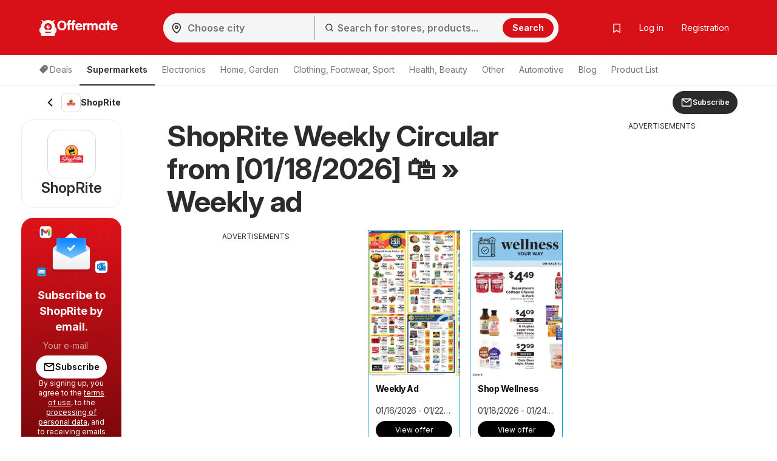

--- FILE ---
content_type: text/html; charset=UTF-8
request_url: https://www.offermate.us/js-content/prepare-data/shop-brochures-tiles/?v=visibleBrochureslist&u=%2Fjs-content%2Fprepare-data%2Fshop-brochures-tiles%2F&p=0&c=shop-10-brochures-prepend&d%5Bshop_id%5D=10&d%5Btype%5D=visible&d%5BhasGeo%5D=true&d%5Bi%5D=0&d%5BadAfter%5D=2&d%5BisOffers%5D=0&d%5Blon%5D=-77.04&d%5Blat%5D=38.9&m=replace
body_size: 745
content:
{"p":200,"c":"shop-10-brochures-prepend","t":"<div class=\"brochure-thumb col-sm-3 col-xs-6\" data-ad-area=\"{AD}\" data-display=\"{DI}\" data-size=\"{SI}\" data-position=\"{ADP}\" data-brochure-id=\"{BI}\" data-brochure-type=\"{BTI}\" data-brochure-is-main=\"{BIM}\"><a href=\"{U1}\" title=\"{I1A}\" onclick=\"{J1}\"><div class=\"grid-item box blue {C1}\" {A1}><span style='display: none' class='js-leaflet-info' data-info='{INP}'><\/span><div class=\"img-container\"><picture title=\"\"><img class=\"{CLS} \" src=\"{I1DL}\" alt=\"{I1A}\" title=\"\"><\/picture> {EE} <div class=\"chips\" style=\"display: {DA}\"><span><span class=\"fa fa-clock-o fa-fw\"><\/span>{DV}<\/span><\/div> <div class=\"interactive-bag\" style=\"display: {IN}\"><svg xmlns=\"http:\/\/www.w3.org\/2000\/svg\" width=\"24\" height=\"24\" viewBox=\"0 0 24 24\"><g id=\"Group_1140\" data-name=\"Group 1140\" transform=\"translate(-464 -656)\"><rect id=\"Rectangle_635\" data-name=\"Rectangle 635\" width=\"24\" height=\"24\" transform=\"translate(464 656)\" fill=\"none\"\/><g id=\"shopping-bag_1_\" data-name=\"shopping-bag (1)\" transform=\"translate(464 656)\"><path id=\"Path_1294\" data-name=\"Path 1294\" d=\"M6,2,3,6V20a2,2,0,0,0,2,2H19a2,2,0,0,0,2-2V6L18,2Z\" fill=\"none\" stroke=\"#ff5e29\" stroke-linecap=\"round\" stroke-linejoin=\"round\" stroke-width=\"2\"\/><line id=\"Line_42\" data-name=\"Line 42\" x2=\"18\" transform=\"translate(3 6)\" fill=\"none\" stroke=\"#ff5e29\" stroke-linecap=\"round\" stroke-linejoin=\"round\" stroke-width=\"2\"\/><path id=\"Path_1295\" data-name=\"Path 1295\" d=\"M16,10a4,4,0,0,1-8,0\" fill=\"none\" stroke=\"#ff5e29\" stroke-linecap=\"round\" stroke-linejoin=\"round\" stroke-width=\"2\"\/><\/g><\/g><\/svg><\/div><\/div><a href=\"{U1}\" title=\"{I1A}\" onclick=\"{J1}\"><div class=\"letak-description\"><p class=\"grid-item-content\"><strong class=\"\">{T}<\/strong><\/p><p class=\"grid-item-content\"><small class=\"hidden-sm\">{TT}<\/small><small class=\"visible-sm\">{TTT}<\/small><\/p><div class=\"grid-btns clearfix\">{BTN}<\/div><\/div><\/a><\/div><\/a><\/div>","d":[{"C1":" ","A1":" ","U1":"\/shoprite\/weekly-ad-from-friday-16-01-2026-218832\/","I1DL":"https:\/\/na.leafletscdns.com\/thumbor\/9bxmlBW5Tm1FDIIf9Aa9dWgF1N8=\/full-fit-in\/240x240\/filters:format(webp):quality(65)\/us\/data\/10\/218832\/0.jpg?t=1768484522","I1A":"Ad Preview of ShopRite Weekly Ad from 01\/16\/2026","T":"Weekly Ad","TT":"01\/16\/2026 - 01\/22\/2026","TTT":"01\/16 - 01\/22\/2026","CLS":"","AD":"","DI":"","SI":"","J1":"","PW":false,"LL":true,"EE":"","IN":"none","DA":"none","DV":"Days left: 1","BTN":"<a class=\"btn btn-alt btn-sm\" href=\"\/shoprite\/weekly-ad-from-friday-16-01-2026-218832\/\" title=\"Ad Preview of ShopRite Weekly Ad from 01\/16\/2026\" style=\"display:block\">View offer<\/a>","INP":"","ADP":"after","BI":218832,"BTI":1,"BIM":1},{"C1":" ","A1":" ","U1":"\/shoprite\/shop-wellness-from-sunday-18-01-2026-218850\/","I1DL":"https:\/\/na.leafletscdns.com\/thumbor\/4tHWTo33A2I1zJXZ-CVRSfI4CJk=\/full-fit-in\/240x240\/filters:format(webp):quality(65)\/us\/data\/10\/218850\/0.jpg?t=1768578723","I1A":"Ad Preview of ShopRite Shop Wellness from 01\/18\/2026","T":"Shop Wellness","TT":"01\/18\/2026 - 01\/24\/2026","TTT":"01\/18 - 01\/24\/2026","CLS":"","AD":"7","DI":"hidden","SI":"sm","J1":"","PW":false,"LL":true,"EE":"","IN":"none","DA":"none","DV":"Days left: 3","BTN":"<a class=\"btn btn-alt btn-sm\" href=\"\/shoprite\/shop-wellness-from-sunday-18-01-2026-218850\/\" title=\"Ad Preview of ShopRite Shop Wellness from 01\/18\/2026\" style=\"display:block\">View offer<\/a>","INP":"","ADP":"after","BI":218850,"BTI":1,"BIM":0},{"C1":" ","A1":" ","U1":"\/shoprite\/weekly-ad-2-from-sunday-18-01-2026-218847\/","I1DL":"https:\/\/na.leafletscdns.com\/thumbor\/9SjeRFKomK8E8NOiXq07i5wTqWc=\/full-fit-in\/240x240\/filters:format(webp):quality(65)\/us\/data\/10\/218847\/0.jpg?t=1768481696","I1A":"Ad Preview of ShopRite Weekly Ad 2 from 01\/18\/2026","T":"Weekly Ad 2","TT":"01\/18\/2026 - 01\/24\/2026","TTT":"01\/18 - 01\/24\/2026","CLS":"","AD":"75","DI":"visible","SI":"sm","J1":"","PW":false,"LL":true,"EE":"","IN":"none","DA":"none","DV":"Days left: 3","BTN":"<a class=\"btn btn-alt btn-sm\" href=\"\/shoprite\/weekly-ad-2-from-sunday-18-01-2026-218847\/\" title=\"Ad Preview of ShopRite Weekly Ad 2 from 01\/18\/2026\" style=\"display:block\">View offer<\/a>","INP":"","ADP":"before","BI":218847,"BTI":1,"BIM":0},{"C1":" ","A1":" ","U1":"\/shoprite\/wine-spirits-from-wednesday-14-01-2026-218616\/","I1DL":"https:\/\/na.leafletscdns.com\/thumbor\/I5Q_1msUOUo_ESbm5dyPTswUitc=\/full-fit-in\/240x240\/filters:format(webp):quality(65)\/us\/data\/10\/218616\/0.jpg?t=1768389087","I1A":"Ad Preview of ShopRite Wine & Spirits from 01\/14\/2026","T":"Wine & Spirits","TT":"01\/14\/2026 - 02\/03\/2026","TTT":"01\/14 - 02\/03\/2026","CLS":"","AD":"","DI":"","SI":"","J1":"","PW":false,"LL":true,"EE":"","IN":"none","DA":"none","DV":"Days left: 13","BTN":"<a class=\"btn btn-alt btn-sm\" href=\"\/shoprite\/wine-spirits-from-wednesday-14-01-2026-218616\/\" title=\"Ad Preview of ShopRite Wine &amp; Spirits from 01\/14\/2026\" style=\"display:block\">View offer<\/a>","INP":"","ADP":"after","BI":218616,"BTI":1,"BIM":0}],"m":"replace","up":"1"}

--- FILE ---
content_type: application/javascript
request_url: https://nuload.net/offermate_us/ad.js
body_size: 29312
content:
(()=>{"use strict";var e={8468:(e,t,n)=>{n.d(t,{o0:()=>h});var a=function(e,t,n){if(n||2===arguments.length)for(var a,s=0,i=t.length;s<i;s++)!a&&s in t||(a||(a=Array.prototype.slice.call(t,0,s)),a[s]=t[s]);return e.concat(a||Array.prototype.slice.call(t))},s=function(e,t,n){this.name=e,this.version=t,this.os=n,this.type="browser"},i=function(e){this.version=e,this.type="node",this.name="node",this.os=process.platform},d=function(e,t,n,a){this.name=e,this.version=t,this.os=n,this.bot=a,this.type="bot-device"},r=function(){this.type="bot",this.bot=!0,this.name="bot",this.version=null,this.os=null},o=function(){this.type="react-native",this.name="react-native",this.version=null,this.os=null},l=/(nuhk|curl|Googlebot|Yammybot|Openbot|Slurp|MSNBot|Ask\ Jeeves\/Teoma|ia_archiver)/,c=3,u=[["aol",/AOLShield\/([0-9\._]+)/],["edge",/Edge\/([0-9\._]+)/],["edge-ios",/EdgiOS\/([0-9\._]+)/],["yandexbrowser",/YaBrowser\/([0-9\._]+)/],["kakaotalk",/KAKAOTALK\s([0-9\.]+)/],["samsung",/SamsungBrowser\/([0-9\.]+)/],["silk",/\bSilk\/([0-9._-]+)\b/],["miui",/MiuiBrowser\/([0-9\.]+)$/],["beaker",/BeakerBrowser\/([0-9\.]+)/],["edge-chromium",/EdgA?\/([0-9\.]+)/],["chromium-webview",/(?!Chrom.*OPR)wv\).*Chrom(?:e|ium)\/([0-9\.]+)(:?\s|$)/],["chrome",/(?!Chrom.*OPR)Chrom(?:e|ium)\/([0-9\.]+)(:?\s|$)/],["phantomjs",/PhantomJS\/([0-9\.]+)(:?\s|$)/],["crios",/CriOS\/([0-9\.]+)(:?\s|$)/],["firefox",/Firefox\/([0-9\.]+)(?:\s|$)/],["fxios",/FxiOS\/([0-9\.]+)/],["opera-mini",/Opera Mini.*Version\/([0-9\.]+)/],["opera",/Opera\/([0-9\.]+)(?:\s|$)/],["opera",/OPR\/([0-9\.]+)(:?\s|$)/],["pie",/^Microsoft Pocket Internet Explorer\/(\d+\.\d+)$/],["pie",/^Mozilla\/\d\.\d+\s\(compatible;\s(?:MSP?IE|MSInternet Explorer) (\d+\.\d+);.*Windows CE.*\)$/],["netfront",/^Mozilla\/\d\.\d+.*NetFront\/(\d.\d)/],["ie",/Trident\/7\.0.*rv\:([0-9\.]+).*\).*Gecko$/],["ie",/MSIE\s([0-9\.]+);.*Trident\/[4-7].0/],["ie",/MSIE\s(7\.0)/],["bb10",/BB10;\sTouch.*Version\/([0-9\.]+)/],["android",/Android\s([0-9\.]+)/],["ios",/Version\/([0-9\._]+).*Mobile.*Safari.*/],["safari",/Version\/([0-9\._]+).*Safari/],["facebook",/FB[AS]V\/([0-9\.]+)/],["instagram",/Instagram\s([0-9\.]+)/],["ios-webview",/AppleWebKit\/([0-9\.]+).*Mobile/],["ios-webview",/AppleWebKit\/([0-9\.]+).*Gecko\)$/],["curl",/^curl\/([0-9\.]+)$/],["searchbot",/alexa|bot|crawl(er|ing)|facebookexternalhit|feedburner|google web preview|nagios|postrank|pingdom|slurp|spider|yahoo!|yandex/]],g=[["iOS",/iP(hone|od|ad)/],["Android OS",/Android/],["BlackBerry OS",/BlackBerry|BB10/],["Windows Mobile",/IEMobile/],["Amazon OS",/Kindle/],["Windows 3.11",/Win16/],["Windows 95",/(Windows 95)|(Win95)|(Windows_95)/],["Windows 98",/(Windows 98)|(Win98)/],["Windows 2000",/(Windows NT 5.0)|(Windows 2000)/],["Windows XP",/(Windows NT 5.1)|(Windows XP)/],["Windows Server 2003",/(Windows NT 5.2)/],["Windows Vista",/(Windows NT 6.0)/],["Windows 7",/(Windows NT 6.1)/],["Windows 8",/(Windows NT 6.2)/],["Windows 8.1",/(Windows NT 6.3)/],["Windows 10",/(Windows NT 10.0)/],["Windows ME",/Windows ME/],["Windows CE",/Windows CE|WinCE|Microsoft Pocket Internet Explorer/],["Open BSD",/OpenBSD/],["Sun OS",/SunOS/],["Chrome OS",/CrOS/],["Linux",/(Linux)|(X11)/],["Mac OS",/(Mac_PowerPC)|(Macintosh)/],["QNX",/QNX/],["BeOS",/BeOS/],["OS/2",/OS\/2/]];function h(e){return e?A(e):"undefined"==typeof document&&"undefined"!=typeof navigator&&"ReactNative"===navigator.product?new o:"undefined"!=typeof navigator?A(navigator.userAgent):"undefined"!=typeof process&&process.version?new i(process.version.slice(1)):null}function m(e){return""!==e&&u.reduce((function(t,n){var a=n[0],s=n[1];if(t)return t;var i=s.exec(e);return!!i&&[a,i]}),!1)}function A(e){var t=m(e);if(!t)return null;var n=t[0],i=t[1];if("searchbot"===n)return new r;var o=i[1]&&i[1].split(".").join("_").split("_").slice(0,3);o?o.length<c&&(o=a(a([],o,!0),function(e){for(var t=[],n=0;n<e;n++)t.push("0");return t}(c-o.length),!0)):o=[];var u=o.join("."),h=function(e){for(var t=0,n=g.length;t<n;t++){var a=g[t],s=a[0];if(a[1].exec(e))return s}return null}(e),A=l.exec(e);return A&&A[1]?new d(n,u,h,A[1]):new s(n,u,h)}},484:(e,t,n)=>{n.d(t,{g:()=>f});var a=n(5554),s=n(3648),i=function(e,t,n,a){return new(n||(n=Promise))((function(s,i){function d(e){try{o(a.next(e))}catch(e){i(e)}}function r(e){try{o(a.throw(e))}catch(e){i(e)}}function o(e){var t;e.done?s(e.value):(t=e.value,t instanceof n?t:new n((function(e){e(t)}))).then(d,r)}o((a=a.apply(e,t||[])).next())}))};class d{constructor(e,t,n){this.adData=null,this.cssUrl=e,this.adJsonUrl=t,this.defaultSizes=n,this.pushUtils()}pushUtils(){this.targetingUtils=a.H.getInstance()}fetchData(){return i(this,void 0,void 0,(function*(){let e=yield fetch(this.adJsonUrl),t=yield fetch(this.defaultSizes);if(!t.ok||!e.ok)throw new Error(`HTTP error! Status: ${t.status}`);this.adData=yield e.json(),this.adData.defaultSizes=(yield t.json()).defaultSizes}))}pushStyleSheet(){const e=document.createElement("link");e.rel="stylesheet",e.type="text/css",e.href=this.cssUrl,document.head.appendChild(e)}setTargeting(){var e,t,n;if(null===(e=this.adData)||void 0===e?void 0:e.targeting){let e=[];for(let t of this.adData.targeting){if(t.percentage){e.push(t);continue}let n=t.name,a=t.value;n&&a&&googletag.pubads().setTargeting(n,a)}e.length>0&&this.targetingUtils.setPercentageTargeting(e)}(null===(n=null===(t=this.adData)||void 0===t?void 0:t.globalConfiguration)||void 0===n?void 0:n.metaTagTargeting)&&this.targetingUtils.setMetaTagTargeting(this.adData.globalConfiguration.metaTagTargeting)}setGoogleTag(){var e,t;s.A.setLazyLoading(this.adData),googletag.pubads().enableSingleRequest(),(null===(t=null===(e=this.adData)||void 0===e?void 0:e.globalConfiguration)||void 0===t?void 0:t.prebidConfiguration)&&googletag.pubads().disableInitialLoad(),googletag.enableServices()}validateBackfill(){var e,t,n,a;return"AdSense"==(null===(t=null===(e=this.adData)||void 0===e?void 0:e.backfill)||void 0===t?void 0:t.service)&&((null===(n=this.adData.backfill.data)||void 0===n?void 0:n.adClient)&&(null===(a=this.adData.backfill.data)||void 0===a?void 0:a.adSlot))}setBackfill(){var e;(null===(e=this.adData)||void 0===e?void 0:e.backfill)&&this.validateBackfill()?googletag.pubads().addEventListener("slotResponseReceived",(e=>{e.slot.getOutOfPage()||null!==e.slot.getResponseInformation()||this.backfillAdSense(e.slot)})):googletag.pubads().collapseEmptyDivs()}backfillAdSense(e){var t,n,a;let s=document.getElementById(e.getSlotElementId());if(s){s.innerHTML="";let e=document.createElement("ins");e.classList.add("adsbygoogle"),e.style.display="block";let i=null===(n=null===(t=this.adData)||void 0===t?void 0:t.backfill)||void 0===n?void 0:n.data;if(null===(a=null==Object?void 0:Object.keys(i))||void 0===a||a.forEach((t=>{e.dataset[t]=i[t]})),s.appendChild(e),window.adsbygoogle=window.adsbygoogle||[],window.adsbygoogle.push({}),!document.querySelector('script[src*="https://pagead2.googlesyndication.com/pagead/js/adsbygoogle.js?client='+i.adClient+'"]')){let e=document.createElement("script");e.src="https://pagead2.googlesyndication.com/pagead/js/adsbygoogle.js?client="+i.adClient,e.async=!0,e.setAttribute("crossorigin","anonymous"),document.body.appendChild(e)}}}}class r{constructor(){}static getInstance(){return r.instance||(r.instance=new r),r.instance}insertPostbidScript(e){var t,n;if((null===(t=null==e?void 0:e.prebidConfiguration)||void 0===t?void 0:t.prebidLink)&&(null===(n=null==e?void 0:e.prebidConfiguration)||void 0===n?void 0:n.configString)){const t=document.createElement("script");t.async=!0,t.src=e.prebidConfiguration.prebidLink,document.head.appendChild(t);const n=document.createElement("script");n.textContent=`\n                (function() {\n                    window.relevantDigital = window.relevantDigital || {};\n                    relevantDigital.cmd = relevantDigital.cmd || [];\n                    relevantDigital.cmd.push(function() {\n                        relevantDigital.loadPrebid({\n                            ${e.prebidConfiguration.configString}\n                        });\n                    });\n                })();\n            `,document.head.appendChild(n)}}}var o=function(e,t,n,a){return new(n||(n=Promise))((function(s,i){function d(e){try{o(a.next(e))}catch(e){i(e)}}function r(e){try{o(a.throw(e))}catch(e){i(e)}}function o(e){var t;e.done?s(e.value):(t=e.value,t instanceof n?t:new n((function(e){e(t)}))).then(d,r)}o((a=a.apply(e,t||[])).next())}))};class l extends d{constructor(e,t,n){super(e,t,n),this.ads=[]}initManager(){return o(this,void 0,void 0,(function*(){window.googletag=window.googletag||{cmd:[]},yield this.fetchData(),null===sessionStorage.getItem("country")&&(yield s.A.fetchCountryForPhotopea()),this.pushStyleSheet()}))}pushAd(e){this.ads.push(e)}loadAds(){return o(this,void 0,void 0,(function*(){this.targetingUtils.pushTargeting(),this.setTargeting(),this.setBackfill(),this.setGoogleTag(),this.ads.forEach((e=>{e.validationSuccess&&e.pushAd()})),r.getInstance().insertPostbidScript(this.adData.globalConfiguration)}))}removeAds(){this.ads=[]}}class c{defineAnchorAdSlot(e){return googletag.defineOutOfPageSlot(e.adId,document.body.clientWidth<=e.breakingPoint?googletag.enums.OutOfPageFormat[e.firstAnchor]:googletag.enums.OutOfPageFormat[e.secondAnchor])}defineAnchorAdSlotTargeting(e,t){if(e.targeting){const{name:n,values:a}=e.targeting,i=s.A.getRandomElementFromArray(a);i&&t.setTargeting(n,i)}}pushAnchorAdslots(e){for(let t=0;t<e.length;t++){const n=e[t],a=document.createElement("script"),s=document.createTextNode(`googletag.cmd.push(() => { googletag.display("${n.getSlotElementId()}"); });`);a.appendChild(s),document.body.append(a),googletag.display(n)}}}var u=n(1630);class g extends u.K{constructor(e){if(super(),this.anchorSlotElements=[],this.pushUtils(),this.validate(e)){this.validationSuccess=!0,this.anchorSlotElements=[];for(const n of e.slots){var t=this.utils.defineAnchorAdSlot(n);t&&(this.utils.defineAnchorAdSlotTargeting(n,t),this.anchorSlotElements.push(t),t.addService(googletag.pubads()))}}}pushUtils(){this.utils=new c}onPushAd(){this.utils.pushAnchorAdslots(this.anchorSlotElements)}validate(e){return null!=e&&!(!e||0==e.enabled)}defineAdSlotSetTargetingAndSizeMapping(){throw new Error("Method not implemented.")}}var h=n(7593),m=n(8499),A=n(3403),v=n(2838);class p{constructor(e,t,n){this.adHeight=null,this.mouseEnterHandler=null,this.mouseLeaveHandler=null,this.mouseEnterCloseButtonHandler=null,this.mouseLeaveCloseButtonHandler=null,this.CLOSE_BTN_ID=e,this.STICKY_DIV_ID=t,this.STICKY_DIV_ID_PARENT=n}applyAdRefresh(e,t){var n;if(e.refreshTime){var a=null!==(n=e.refreshMax)&&void 0!==n?n:0;let s=!1,i=null,d=0;t.setTargeting("rep",String(d)),googletag.pubads().addEventListener("impressionViewable",(n=>{i||n.slot!==t||s||(s=!0,i=setInterval((()=>{googletag.pubads().refresh([n.slot]),a--,d++,t.setTargeting("rep",String(d)),0===a&&0!=e.refreshMax&&(clearInterval(i),i=null)}),e.refreshTime))}))}}createCloseBtn(e,t){let n=v.d.createBtnWithId(this.CLOSE_BTN_ID);return n.textContent=s.A.getTranslatedCloseText(),n.addEventListener("click",(()=>{this.hideStickyAd(e,n,t)})),n}adjustCloseBtnToStickyAdContainer(e){new ResizeObserver((t=>{for(let n of t)if(n.target===e){let e=n.contentRect.height,t=document.getElementById(this.CLOSE_BTN_ID);t&&(t.style.bottom=`${e}px`,t.style.display=0===e?"none":"flex")}})).observe(e)}displayStickyDivParentWithDelay(e,t){setTimeout((()=>{const e=document.getElementById(this.STICKY_DIV_ID_PARENT),n=document.getElementById(this.STICKY_DIV_ID);e&&n&&(e.style.display="block",setTimeout((()=>{this.setElementHeight(t)}),100))}),e)}displayStickyDivParentWithoutDelay(e){const t=()=>{const n=document.getElementById(this.STICKY_DIV_ID_PARENT),a=document.getElementById(this.STICKY_DIV_ID);n&&a&&(n.style.display="block",setTimeout((()=>{this.setElementHeight(e)}),100),window.removeEventListener("scroll",t))};window.addEventListener("scroll",t)}setElementHeight(e){const t=document.getElementById(this.STICKY_DIV_ID_PARENT);if(e&&t){const n=e.offsetHeight;if(this.adHeight=n,n>=250&&window.innerWidth>500){let e=n/100*42;t.style.bottom=-e+"px",this.addHoverListener(-e)}else t.style.bottom="0px"}}addHoverListener(e){const t=document.getElementById(this.STICKY_DIV_ID_PARENT),n=document.getElementById(this.STICKY_DIV_ID),a=document.getElementById(this.CLOSE_BTN_ID);n&&t&&a&&(this.removeHoverListener(),this.mouseEnterHandler=()=>{t.style.bottom="0px"},this.mouseLeaveHandler=()=>{t.style.bottom=e+"px"},this.mouseEnterCloseButtonHandler=()=>{const e=window.innerHeight-t.getBoundingClientRect().bottom;t.style.bottom=`${e}px`},this.mouseLeaveCloseButtonHandler=()=>{t.style.bottom=e+"px"},n.addEventListener("mouseenter",this.mouseEnterHandler),n.addEventListener("mouseleave",this.mouseLeaveHandler),a.addEventListener("mouseenter",this.mouseEnterCloseButtonHandler),a.addEventListener("mouseleave",this.mouseLeaveCloseButtonHandler))}hideStickyAd(e,t,n){if((null==n?void 0:n.closeDelay)&&n.closeDelay>0){const a=document.createElement("div");a.classList.add("timer-fill"),t.appendChild(a),a.style.animation=`fillBackground ${n.closeDelay}s linear forwards`,setTimeout((()=>{this.removeHoverListener(),t.removeChild(a),this.adHeight?e.style.bottom=-this.adHeight-22+"px":e.style.bottom="-300px"}),1e3*n.closeDelay)}else this.removeHoverListener(),this.adHeight?e.style.bottom=-this.adHeight-22+"px":e.style.bottom="-300px"}removeHoverListener(){const e=document.getElementById(this.STICKY_DIV_ID),t=document.getElementById(this.CLOSE_BTN_ID);e&&this.mouseEnterHandler&&this.mouseLeaveHandler&&(e.removeEventListener("mouseenter",this.mouseEnterHandler),e.removeEventListener("mouseleave",this.mouseLeaveHandler),this.mouseEnterHandler=null,this.mouseLeaveHandler=null),t&&this.mouseEnterCloseButtonHandler&&this.mouseLeaveCloseButtonHandler&&(t.removeEventListener("mouseenter",this.mouseEnterCloseButtonHandler),t.removeEventListener("mouseleave",this.mouseLeaveCloseButtonHandler),this.mouseEnterCloseButtonHandler=null,this.mouseLeaveCloseButtonHandler=null)}}class E extends u.K{constructor(e){super(),this.stickyAd=void 0,this.stickyAdSlot=null,this.utils=void 0,this.STICKY_DIV_ID="admanager_custom_sticky_bottom_ad",this.STICKY_DIV_ID_PARENT="admanager_custom_sticky_bottom_ad_parent",this.CLOSE_BTN_ID="admanager_stickyAdCloseButton",this.stickyAd=e,this.validate()&&(this.validationSuccess=!0,this.pushUtils())}get getStickyAd(){return this.stickyAd}defineAdSlotSetTargetingAndSizeMapping(){var e,t;1==this.validationSuccess&&(this.defineAdSlot(),(null===(e=this.stickyAd)||void 0===e?void 0:e.sizeMapping)&&this.setSizeMapping(),(null===(t=this.stickyAd)||void 0===t?void 0:t.targeting)&&this.setTargeting())}pushUtils(){this.utils=new p(this.CLOSE_BTN_ID,this.STICKY_DIV_ID,this.STICKY_DIV_ID_PARENT)}onPushAd(){this.pushStickyAds()}validate(){return null!=this.stickyAd&&null!=this.stickyAd&&null!=this.stickyAd.enabled&&0!=this.stickyAd.enabled}shouldDisplayCloseBtn(e){return 1==e||null==e||null==e}pushStickyAds(){var e,t;let n=v.d.createDiv(this.STICKY_DIV_ID_PARENT),a=v.d.createDiv(this.STICKY_DIV_ID);this.shouldDisplayCloseBtn(null===(e=this.stickyAd)||void 0===e?void 0:e.canBeClosed)&&n.appendChild(this.utils.createCloseBtn(n,this.stickyAd));let s=document.createElement("script");var i=document.createTextNode(`googletag.cmd.push(function() { googletag.display('${this.STICKY_DIV_ID}'); });`);s.appendChild(i),a.appendChild(s),n.appendChild(a),document.body.appendChild(n),googletag.pubads().collapseEmptyDivs(),this.shouldDisplayCloseBtn(null===(t=this.stickyAd)||void 0===t?void 0:t.canBeClosed)&&this.utils.adjustCloseBtnToStickyAdContainer(a),googletag.pubads().addEventListener("slotRenderEnded",(e=>{var t,n,a;if(e.slot===this.stickyAdSlot){if(e.isEmpty)return;(null===(t=this.stickyAd)||void 0===t?void 0:t.delayInMillisXXX)?null===(n=this.utils)||void 0===n||n.displayStickyDivParentWithDelay(this.stickyAd.delayInMillisXXX,document.getElementById(e.slot.getSlotElementId())):null===(a=this.utils)||void 0===a||a.displayStickyDivParentWithoutDelay(document.getElementById(e.slot.getSlotElementId()))}}))}defineAdSlot(){var e,t,n;this.stickyAdSlot=(null===(e=googletag.defineSlot(this.stickyAd.adId,this.stickyAd.sizeList.map((e=>e.value)),this.STICKY_DIV_ID))||void 0===e?void 0:e.addService(googletag.pubads()))||null,(null===(t=this.stickyAd)||void 0===t?void 0:t.refreshTime)&&(null===(n=this.utils)||void 0===n||n.applyAdRefresh(this.stickyAd,this.stickyAdSlot))}setSizeMapping(){let e=googletag.sizeMapping();for(const t of this.stickyAd.sizeMapping)e=e.addSize(t.screen,t.values);const t=e.build();this.stickyAdSlot.defineSizeMapping(t)}setTargeting(){const{name:e,values:t}=this.stickyAd.targeting,n=s.A.getRandomElementFromArray(t);this.stickyAdSlot.setTargeting(e,n)}}var y=n(983),C=n(254),w=n(8468),D=function(e,t,n,a){return new(n||(n=Promise))((function(s,i){function d(e){try{o(a.next(e))}catch(e){i(e)}}function r(e){try{o(a.throw(e))}catch(e){i(e)}}function o(e){var t;e.done?s(e.value):(t=e.value,t instanceof n?t:new n((function(e){e(t)}))).then(d,r)}o((a=a.apply(e,t||[])).next())}))};class f{constructor(e){this.keys=e,this.lastUrl=document.location.href,this.pushUtils()}pushUtils(){this.adLoader=new l(this.keys.styleUrl,this.keys.jsonUrl,this.keys.defaultSize)}run(){return D(this,void 0,void 0,(function*(){yield this.adLoader.initManager(),this.isWaitingForClassInView()?this.waitForClassInView():this.runScript()}))}runScript(){return D(this,void 0,void 0,(function*(){var e;s.A.checkUrlBlacklist(null===(e=this.adLoader.adData)||void 0===e?void 0:e.globalConfiguration)||(this.createAds(),this.isSinglePageApp()&&(this.browserInfo=(0,w.o0)(),this.isFirefoxOrSafari(this.browserInfo)?this.reloadAdsWhenUrlChange_BodyChangeObserver():this.reloadAdsWhenUrlChange_EventListener()))}))}addStickyAd(){var e;let t=new E(null===(e=this.adLoader.adData)||void 0===e?void 0:e.stickyAd);t.defineAdSlotSetTargetingAndSizeMapping(),this.adLoader.pushAd(t)}addVastAd(e){var t;y.Z.getInstance(null===(t=this.adLoader.adData)||void 0===t?void 0:t.vastAds,e).pushAd()}addAnchorAd(){var e,t;this.adLoader.pushAd(new g(null!==(t=null===(e=this.adLoader.adData)||void 0===e?void 0:e.anchorAdSlots)&&void 0!==t?t:null))}addResponsiveAd(){var e,t,n;this.adLoader.pushAd(new m.A(null!==(t=null===(e=this.adLoader.adData)||void 0===e?void 0:e.adSlots)&&void 0!==t?t:null,null===(n=this.adLoader.adData)||void 0===n?void 0:n.defaultSizes))}addInterstitialAd(){var e,t;this.adLoader.pushAd(new h.E(null!==(t=null===(e=this.adLoader.adData)||void 0===e?void 0:e.interstitialAd)&&void 0!==t?t:null))}addRewardedAd(){var e,t;this.adLoader.pushAd(A.u.getInstance(null!==(t=null===(e=this.adLoader.adData)||void 0===e?void 0:e.rewardedAd)&&void 0!==t?t:null))}addAdEvoker(){var e,t,n=C.f.getInstance(null!==(t=null===(e=this.adLoader.adData)||void 0===e?void 0:e.adEvoker)&&void 0!==t?t:null);return this.adLoader.pushAd(n),n}reloadAds(){window.googletag.cmd.push((()=>{var e;this.addVastAd(null===(e=this.adLoader.adData)||void 0===e?void 0:e.defaultSizes)}))}onUrlChange(e){this.lastUrl=e,this.reloadAds()}reloadScript_BodyChangeObserver(){this.lastUrl!==document.location.href&&this.onUrlChange(document.location.href)}reloadScript_EventListener(e){this.lastUrl!==e.destination.url&&this.onUrlChange(e.destination.url)}createAds(){window.googletag.cmd.push((()=>{var e,t,n,a;s.A.setTrafficSource(),this.addAdEvoker(),this.addStickyAd(),this.addInterstitialAd(),this.addAnchorAd(),this.addResponsiveAd(),(null===(t=null===(e=this.adLoader.adData)||void 0===e?void 0:e.rewardedAd)||void 0===t?void 0:t.whiteList)?s.A.checkUrlWhitelist(null===(n=this.adLoader.adData)||void 0===n?void 0:n.rewardedAd)&&this.addRewardedAd():this.addRewardedAd(),this.adLoader.loadAds(),this.addVastAd(null===(a=this.adLoader.adData)||void 0===a?void 0:a.defaultSizes)}))}isSinglePageApp(){var e,t,n;return null!==(n=null===(t=null===(e=this.adLoader.adData)||void 0===e?void 0:e.globalConfiguration)||void 0===t?void 0:t.isSinglePageApp)&&void 0!==n&&n}isFirefoxOrSafari(e){return"firefox"===e.name||"safari"===e.name}isWaitingForClassInView(){var e,t;return null!=(null===(t=null===(e=this.adLoader.adData)||void 0===e?void 0:e.globalConfiguration)||void 0===t?void 0:t.loadScriptAtClassInView)}waitForClassInView(){var e,t;if(null===(t=null===(e=this.adLoader.adData)||void 0===e?void 0:e.globalConfiguration)||void 0===t?void 0:t.loadScriptAtClassInView){const e=()=>{var e;const n=document.getElementsByClassName(null===(e=this.adLoader.adData)||void 0===e?void 0:e.globalConfiguration.loadScriptAtClassInView);if(0===n.length)this.runScript(),window.removeEventListener("scroll",t);else{s.A.isElementInViewport(n[0],300)&&(this.runScript(),window.removeEventListener("scroll",t))}},t=s.A.debounce(e,100);window.addEventListener("scroll",t)}else this.runScript()}reloadAdsWhenUrlChange_BodyChangeObserver(){new MutationObserver((e=>{this.reloadScript_BodyChangeObserver.bind(this)})).observe(document.body,{childList:!0,subtree:!0})}reloadAdsWhenUrlChange_EventListener(){window.navigation.addEventListener("navigate",this.reloadScript_EventListener.bind(this))}}},254:(e,t,n)=>{n.d(t,{f:()=>h});var a=n(1630),s=n(6602),i=n(4696),d=n(4933),r=n(6151),o=n(114),l=n(5554);class c{constructor(){}static getInstance(){return this.instance||(this.instance=new this),this.instance}}var u=n(5808),g=n(1146);class h extends a.K{constructor(e){super(),this.validate(e)&&(this.pushUtils(),this.validationSuccess=!0,u.H.getInstance(this.initialize.init(e),this.utils))}static getInstance(e){return h.instance||(h.instance=new this(e)),h.instance}onPushAd(){const e=(0,u.I)().adEvoker;1==this.validationSuccess&&e&&("always"===e.triggerType?(this.utils.display(this.mailcatcher),this.utils.checkLogicalMistakes(),g.H.getInstance().assignClosingEventListener()):this.utils.checkForAdCloseAndScroll()&&(this.utils.assignAdReadyEventListener(this.mailcatcher),this.utils.checkLogicalMistakes(),g.H.getInstance().assignClosingEventListener()))}pushUtils(){this.utils=o.f.getInstance(),this.initialize=d.c.getInstance(),this.htmlUtils=s.m.getInstance(),this.bannerUtils=i.W.getInstance(),this.mailcatcher=new r.z,this.targetingUtils=l.H.getInstance(),this.designUtils=c.getInstance()}validate(e){return null!=e&&!(!e||0==e.enabled)}defineAdSlotSetTargetingAndSizeMapping(){throw new Error("Method not implemented.")}}h.instance=null},7593:(e,t,n)=>{n.d(t,{E:()=>d});var a=n(3648);class s{defineInterstitialAdSlot(e){let t=googletag.defineOutOfPageSlot(e.adId,googletag.enums.OutOfPageFormat.INTERSTITIAL);return t&&t.addService(googletag.pubads()).setConfig({interstitial:{triggers:{unhideWindow:!0}}}),t}defineInterstitialAdSlotTargeting(e,t){if(e&&t.targeting){const{name:n,values:s}=t.targeting,i=a.A.getRandomElementFromArray(s);return i&&e.setTargeting(n,i),e}return null}addEvokerListener(e){googletag.pubads().addEventListener("slotRenderEnded",(t=>{t.slot===e&&(t.isEmpty||window.dispatchEvent(new CustomEvent("adReady",{detail:"IS"})))}))}}var i=n(1630);class d extends i.K{constructor(e){super(),this.interstitialSlot=null,this.pushUtils(),this.validate(e)&&(this.validationSuccess=!0,this.interstitialSlot=this.utils.defineInterstitialAdSlot(e),this.utils.defineInterstitialAdSlotTargeting(this.interstitialSlot,e),this.utils.addEvokerListener(this.interstitialSlot))}pushUtils(){this.utils=new s}displayInterstitialSlot(){this.interstitialSlot&&googletag.display(this.interstitialSlot)}onPushAd(){this.displayInterstitialSlot()}validate(e){return null!=e&&!(!e||0==e.enabled)}defineAdSlotSetTargetingAndSizeMapping(){throw new Error("Method not implemented.")}}},8499:(e,t,n)=>{n.d(t,{A:()=>r});var a=n(3648);class s{constructor(){}static getInstance(){return s.instance||(s.instance=new this),s.instance}createResponsiveSlot(e,t){var n;if(!e.customDivId||!e.googleTagDivId)return null;if(document.getElementById(e.customDivId)&&this.isScreenSizeInMapping(e)){const a=null===(n=googletag.defineSlot(e.adId,e.sizeList.map((e=>e.value)),e.googleTagDivId))||void 0===n?void 0:n.addService(googletag.pubads());if(a){if(this.defineAdSlotTargeting(e,a),e.sizeMappingGenerate)this.defineSizeMappingGenerate(e,a,t);else{if(!e.sizeMapping)throw new Error("No sizeMapping present "+e.adId);this.defineSizeMapping(e,a)}return a}}}createAdParentHtml(e){if(e.googleTagDivId&&e.customDivId){const t=document.createElement("div");t.id=e.googleTagDivId;const n=document.createElement("script"),a=document.createTextNode(`googletag.cmd.push(() => { googletag.display('${e.googleTagDivId}'); });`);n.appendChild(a),t.appendChild(n);const s=document.getElementById(e.customDivId);s&&(s.appendChild(t),s.style.textAlign="center"),e.stickAdOnScroll&&(t.style.position="sticky",t.style.top="0")}}applyAdRefresh(e,t){var n;if(e.refreshTime){var a=null!==(n=e.refreshMax)&&void 0!==n?n:0,s=0;let i=null,d=!1;t.setTargeting("rep",String(s)),googletag.pubads().addEventListener("slotVisibilityChanged",(n=>{n.slot.getAdUnitPath()===e.adId&&0==n.inViewPercentage&&i&&(clearInterval(i),i=null,d=!1),n.slot.getAdUnitPath()===e.adId&&n.inViewPercentage>55&&!i&&!d&&(d=!0,i=setInterval((()=>{googletag.pubads().refresh([n.slot]),a--,s++,t.setTargeting("rep",String(s)),0===a&&0!=e.refreshMax&&(clearInterval(i),i=null)}),e.refreshTime))}))}}applySlotRenderEndedListener(e,t,n){googletag.pubads().addEventListener("slotRenderEnded",(a=>{if(a.slot===t){if(a.isEmpty)return window.dispatchEvent(new CustomEvent("responsiveAdRenderEnded",{detail:{rendered:!1,adSlot:e}})),void(e.backfillSlots&&e.backfillSlots.adIds.length>0&&this.createbackfillSlots(e,n));window.dispatchEvent(new CustomEvent("responsiveAdRenderEnded",{detail:{rendered:!0,adSlot:e}}))}}))}processReactiveSizeList(e,t,n,a,s,i){let d=[];return d=[...i.filter((s=>t?e>=s.value[0]&&t<=s.value[0]&&n>=s.value[1]&&a<=s.value[1]:e>=s.value[0]&&n>=s.value[1]&&a<=s.value[1])).map((e=>e.value))],s&&d.push([e,n]),d}defineSizeMapping(e,t){const n=googletag.sizeMapping();for(const t of e.sizeMapping)n.addSize(t.screen,t.values);t.defineSizeMapping(n.build())}defineSizeMappingGenerate(e,t,n){var a;const s=googletag.sizeMapping();for(const t of e.sizeMappingGenerate)s.addSize(t.screen,this.processReactiveSizeList(t.breakValue,t.minWidth,t.maxHeight,t.minHeight,null!==(a=e.addBiggestSize)&&void 0!==a&&a,n));t.defineSizeMapping(s.build())}defineAdSlotTargeting(e,t){if(e.targeting){const{name:n,values:s}=e.targeting,i=a.A.getRandomElementFromArray(s);i&&t.setTargeting(n,i)}}createbackfillSlots(e,t){if(!e.customDivId)return;const n=document.getElementById(e.customDivId);if(n){for(;n.firstChild;)n.removeChild(n.firstChild);const a=Object.assign(Object.assign({},e),{adId:e.backfillSlots.adIds[0],backfillSlots:{adIds:e.backfillSlots.adIds.slice(1)},googleTagDivId:null});new r({enabled:!0,slots:[a]},t).pushResponsiveAdslots()}}isScreenSizeInMapping(e){if(!e.sizeMapping)return!0;if(0===e.sizeMapping.length)return!1;const t=window.innerWidth,n=window.innerHeight,a=[...e.sizeMapping].sort(((e,t)=>t.screen[0]-e.screen[0]));for(const e of a){const[a,s]=e.screen;if(t>=a&&n>=s)return e.values.length>0}return!1}}var i=n(1630);class d{constructor(){this.dynamicAds=[],this.dynamicDivs=[]}static getInstance(){return d.instance||(d.instance=new this),d.instance}init(e){e&&this.createListOfDynamicAds(e)&&setTimeout((()=>{this.fillInNewAds(e),this.assignScrollListenerToBody(e)}),100)}setGoogleJsonSize(e){this.googleJsonSize=e}fillInNewAds(e){this.detectAllDivsWithSubstring(null==e?void 0:e.dynamicPlacementWithSubstring)&&this.checkForNewDynamicDivsAndAssignAdSlots()}checkForNewDynamicDivsAndAssignAdSlots(){for(const e of this.dynamicDivs)if(!e.used){const t=this.findOldestDynamicAd();t&&(this.assignAdSlotToDivById(t,e.id),e.used=!0)}}findOldestDynamicAd(){if(0===this.dynamicAds.length)return null;let e=this.dynamicAds[0].counter,t=this.dynamicAds[0].counter;for(const n of this.dynamicAds)n.counter<e&&(e=n.counter),n.counter>t&&(t=n.counter);const n=this.dynamicAds.find((t=>t.counter===e));return n&&(n.counter=t+1),(null==n?void 0:n.adSlot)||null}assignAdSlotToDivById(e,t){const n=s.getInstance();e.customDivId=t,e.googleTagDivId=a.A.generateUniqueGoogleTagDivId(),n.createResponsiveSlot(e,this.googleJsonSize),n.createAdParentHtml(e)}detectAllDivsWithSubstring(e){if(!e)return!1;const t=document.querySelectorAll(`div[id*="${e}"]`);let n=!1;for(const e of t)this.dynamicDivs.find((t=>t.id===e.id))||(this.dynamicDivs.push({id:e.id,used:!1}),n=!0);return n}assignScrollListenerToBody(e){const t=a.A.throttle((()=>{this.fillInNewAds(e)}),350);window.addEventListener("scroll",t)}createListOfDynamicAds(e){if(!e.dynamicPlacementWithSubstring||!e.slots)return!1;if(e.dynamicPlacementWithSubstring)for(let t=0;t<e.slots.length;t++){const n=e.slots[t];n.customDivId||this.dynamicAds.push({adSlot:n,counter:t})}return this.dynamicAds.length>0}}class r extends i.K{constructor(e,t){if(super(),this.adSlots=null,this.googleJsonSize=t,this.pushUtils(),this.validate(e)){this.adSlots=e.slots,this.validationSuccess=!0,e.dynamicPlacementWithSubstring&&d.getInstance().init(e);for(const n of e.slots)if(this.validate(n)){null==n.googleTagDivId&&(n.googleTagDivId=a.A.generateUniqueGoogleTagDivId());const e=this.utils.createResponsiveSlot(n,t);e&&(n.refreshTime&&this.utils.applyAdRefresh(n,e),this.utils.applySlotRenderEndedListener(n,e,this.googleJsonSize))}}}pushUtils(){this.utils=s.getInstance(),d.getInstance().setGoogleJsonSize(this.googleJsonSize)}pushResponsiveAdslots(){if(this.adSlots)for(const e of this.adSlots)this.validate(e)&&this.utils.createAdParentHtml(e)}onPushAd(){this.pushResponsiveAdslots()}validate(e){return null!=e&&!(!e||0==e.enabled)}defineAdSlotSetTargetingAndSizeMapping(){throw new Error("Method not implemented.")}}},3403:(e,t,n)=>{n.d(t,{u:()=>h});var a,s,i=n(358),d=n(1630),r=n(3070),o=n(7177),l=n(9268),c=n(3648),u=n(1469);!function(e){e.WAIT_FOR_EXTERNAL_INTERSTITIAL="waitForExternalInterstitial"}(a||(a={})),function(e){e.REWARDED="rewarded",e.INTERSTITIAL="interstitial",e.STICKY="sticky",e.SLOT="slot",e.MAIN="main"}(s||(s={}));class g{constructor(){}static getInstance(){return g.instance||(g.instance=new g),g.instance}delayFetchingAds(e,t,n){if(t!==s.REWARDED||!this.isDisabledCookie())return e?void(e.type==a.WAIT_FOR_EXTERNAL_INTERSTITIAL&&setTimeout((()=>{this.isInterstitialAdReady()||(n(),this.pushAd(t))}),1500)):n()}isInterstitialAdReady(){return null!==document.querySelector('[data-vignette-loaded="true"]')}isDisabledCookie(){return"true"===c.A.getCookie("nu-reward-capping")}pushAd(e){var t,n;e===s.REWARDED&&(null===(t=(0,l.V)().manager)||void 0===t?void 0:t.validationSuccess)&&(null===(n=(0,l.V)().manager)||void 0===n||n.onPushAd())}}g.instance=null;class h extends d.K{constructor(){super(),this.rewardedAd=null,this.rewardedSlot=null,this.overridedElementsState={linkElementState:void 0,hiderClassState:void 0,iframeIdState:void 0}}static getInstance(e){if(!this.instance){this.instance=new this;const t=g.getInstance();(null==e?void 0:e.prepareEvent)?this.instance.createEventListenerToInitialize(e):"true"!=c.A.getCookie("nu-reward-capping")?t.delayFetchingAds(null==e?void 0:e.delayFetchingAds,s.REWARDED,(()=>{this.instance.initialize(e)})):this.instance.notFetchInitialize(e)}return this.instance}createEventListenerToInitialize(e){const t=n=>{this.initialize(e),c.A.refreshAd(e.adId),window.removeEventListener("prepareRewardedAd",t)};window.addEventListener("prepareRewardedAd",t)}static getNextRewardedAdInstance(e){return this.instance&&("true"!=c.A.getCookie("nu-reward-capping")?(this.instance.initialize(e),this.instance.onPushAd(),googletag.pubads().refresh([this.instance.rewardedSlot])):this.instance.notFetchInitialize(e)),this.instance}notFetchInitialize(e){this.pushUtils(),e.customOpenRewardedEvent&&this.listeners.rewardedAdSlotOpenRewardedEventListener()}initialize(e){if(this.overridedElementsState={},l.H.rewardedAdFetched=!1,this.rewardedAd=e,this.pushUtils(),(null==e?void 0:e.adIdTesting)&&this.utils.activateAdIdTesting(e),this.validate(e)){this.validationSuccess=!0;const t=this;e.threshold&&this.utils.setSpecificAdIdToSlotByResolution(e),this.rewardedSlot=this.utils.defineRewardedAdSlot(e),this.rewardedSlot&&(this.utils.defineRewardedAdSlotTargeting(e,this.rewardedSlot),this.rewardedSlot.addService(googletag.pubads()),e.customOpenRewardedEvent&&this.listeners.rewardedAdSlotOpenRewardedEventListener(),e.rewardedChain&&u.Yf.getInstance().reattachRewardedChainClickCounterToElements(),this.listeners.rewardedAdSlotReadyListener(e),this.listeners.rewardedAdSlotRenderEndedListener(e,this.rewardedSlot,t),this.listeners.rewardedAdSLotGrantedListener(e),this.listeners.rewardedAdSlotCloseListener(e,t)),e.vastAdBackfill&&(this.listeners.rewardedPerformElementsToOriginalStateListener(),this.htmlUtils.displayModal("reward",e),this.utils.attachRewardedToElements(e,this.rewardedSlot,t))}}getRewardedAd(){return this.rewardedAd}pushUtils(){this.htmlUtils=o.K.getInstance(),this.utils=i.l.getInstance(this.htmlUtils),this.listeners=r.f.getInstance(this.htmlUtils,this.utils),l.H.getInstance(this,this.utils)}dismissRewardedAd(){this.utils.dismissRewardedAd(this.rewardedSlot)}addLinkElement(e,t){var n;this.overridedElementsState.linkElementState||(this.overridedElementsState.linkElementState=[]),null===(n=this.overridedElementsState.linkElementState)||void 0===n||n.push({originalElement:e,placeholderElement:t})}addHiderClass(e){this.overridedElementsState.hiderClassState={className:e}}addIframeId(e,t){var n;this.overridedElementsState.iframeIdState||(this.overridedElementsState.iframeIdState=[]),null===(n=this.overridedElementsState.iframeIdState)||void 0===n||n.push({originalElement:e,parentElement:t})}enableAllOriginalElements(){this.utils.enableAllOriginalElementsUtil(this.overridedElementsState)}onPushAd(){this.utils.pushRewardedAdSlot(this.rewardedSlot)}validate(e){return null!=e&&!(!e||0==e.enabled)}defineAdSlotSetTargetingAndSizeMapping(){throw new Error("Method not implemented.")}}h.instance=null},983:(e,t,n)=>{n.d(t,{Z:()=>h});var a=n(4087),s=n(2838),i=n(8328),d=n(7114),r=n(838),o=n(8042),l=n(1463),c=n(7048),u=n(5877),g=n(5432);class h{constructor(e,t){this.vastAdHtmlPropertyAggregate=i.V.getInstance(),this.adsLoaded=!1,this.defaultSizes=void 0,this.validationSuccess=!1,e&&(this.vastAd=(0,l.G)(e)),this.validate()&&(this.validationSuccess=!0,this.setDefaultSizes(t),this.pushUtils())}static getInstance(e,t){return this.instance||(this.instance=new this(e,t)),this.instance}get getVastAd(){return this.vastAd}pushUtils(){this.documentInitializer=new r.X,this.vastAdHtmlUtils=new u.O,this.documentInteraction=new d.z(this.vastAdHtmlUtils),this.vastAdUtils=new o.D(this.documentInitializer,this.documentInteraction,this.vastAdHtmlUtils),this.vastAdInstream=new c.L(this.vastAdUtils,this.vastAdHtmlPropertyAggregate,this.documentInteraction),g.j.getInstance(this,this.vastAdUtils)}validate(){return null!=this.vastAd&&this.vastAd.enabled}pushAd(){this.validationSuccess&&this.onPushAd()}onPushAd(){this.vastAdUtils.adBlockerSaveFunction(),this.documentInteraction.pushImaScriptToDocument((()=>{this.documentInteraction.addVideoContainer(this.vastAd),this.runAdScripts()}))}runAdScripts(){let e=document.getElementById(this.vastAdHtmlPropertyAggregate.videoElementId);if(!e)return;this.vastAdUtils.initializeIMA(e,this.vastAd,this.defaultSizes),e.addEventListener("play",(e=>{this.loadAds(e)}));const t=s.d.createImg(this.vastAdHtmlPropertyAggregate.playIconId,this.vastAdHtmlPropertyAggregate.contentResumePlayIconSrc);t.className=this.vastAdHtmlPropertyAggregate.activeCssClass;const n=document.getElementById(this.vastAdHtmlPropertyAggregate.playPauseBtnId);null==n||n.appendChild(t),null==n||n.addEventListener("click",(()=>{const e=document.getElementById(this.vastAdHtmlPropertyAggregate.playIconId);e.classList.toggle(this.vastAdHtmlPropertyAggregate.activeCssClass),this.vastAdHtmlPropertyAggregate.isAdPaused||(null==e?void 0:e.classList.contains(this.vastAdHtmlPropertyAggregate.activeCssClass))?(this.vastAdUtils.onContentResumeRequested(),e.src=this.vastAdHtmlPropertyAggregate.contentResumePlayIconSrc):(this.vastAdUtils.onContentPauseRequested(),e.src=this.vastAdHtmlPropertyAggregate.contentStopPlayIconSrc)})),window.addEventListener("resize",(()=>this.vastAdUtils.onResizeEvent(this.vastAd))),e.addEventListener("volumechange",(()=>{this.documentInteraction.updateVolumeSlider()})),this.documentInteraction.setVolumeSlider()}loadAds(e){var t,n,s,i;let d=document.getElementById(this.vastAdHtmlPropertyAggregate.videoElementId);if(!this.adsLoaded&&(this.adsLoaded=!0,e&&e.preventDefault(),d)){a.Y.getInstance().initializeIMA();const e=d.clientWidth,r=d.clientHeight;try{(null===(t=this.vastAd)||void 0===t?void 0:t.isRewardedBackfill)?this.vastAdUtils.addRewardedBackfillListener(this.vastAd):this.vastAdUtils.checkClassExistance(null===(n=this.vastAd)||void 0===n?void 0:n.instreamTriggerClass)?(this.vastAdHtmlPropertyAggregate.adsManager.init(350,200,google.ima.ViewMode.NORMAL),this.vastAdInstream.setupInstreamTriggers(this.vastAd)):this.vastAdUtils.checkClassExistance(null===(s=this.vastAd)||void 0===s?void 0:s.rewardedSubClass)?this.vastAdUtils.addOnClickDisplay(this.vastAd):(null===(i=this.vastAd)||void 0===i?void 0:i.startAfterClosingAnchor)?(this.vastAdHtmlPropertyAggregate.adsManager.init(350,200,google.ima.ViewMode.NORMAL),this.vastAdInstream.setupInstreamAfterClosingAnchor(this.vastAd)):(this.vastAdHtmlPropertyAggregate.adsManager.init(e,r,google.ima.ViewMode.NORMAL),this.documentInteraction.startVideoWhenInView())}catch(e){d.load(),d.play().catch((e=>{console.log("Play failed:",e)}))}}}setDefaultSizes(e){this.defaultSizes=e}defineAdSlotSetTargetingAndSizeMapping(){throw new Error("Method not implemented.")}}},4933:(e,t,n)=>{n.d(t,{c:()=>a});class a{constructor(){}static getInstance(){return this.instance||(this.instance=new this),this.instance}init(e){var t,n,a,s,i,d,r,o,l,c,u,g,h,m,A,v,p,E,y,C,w,D,f,I,R,T,_,S;const L={enabled:null===(t=e.enabled)||void 0===t||t,displayDelay:null!==(n=e.displayDelay)&&void 0!==n?n:0,displayDepth:null!==(a=e.displayDepth)&&void 0!==a?a:0,scrollAfterRefresh:null===(s=e.scrollAfterRefresh)||void 0===s||s,triggerType:null!==(i=e.triggerType)&&void 0!==i?i:"always",userSegment:null!==(d=e.userSegment)&&void 0!==d?d:null,closeBtnAction:null!==(r=e.closeBtnAction)&&void 0!==r?r:"refresh",mainBtnAction:null!==(o=e.mainBtnAction)&&void 0!==o?o:"refresh",title:null!==(l=e.title)&&void 0!==l?l:"Pokračujte v čítaní nerušene, s menším počtom reklám po prezretí krátkeho videa",subtitle:null!==(c=e.subtitle)&&void 0!==c?c:"Pred odomknutím sa prehrá krátka reklama",closeBtnText:null!==(u=e.closeBtnText)&&void 0!==u?u:"Nie, pokračovať s reklamou",closeBtnUrl:null!==(g=e.closeBtnUrl)&&void 0!==g?g:"",closeBtnType:null!==(h=e.closeBtnType)&&void 0!==h?h:"IS",mainBtnText:null!==(m=e.mainBtnText)&&void 0!==m?m:"Znížiť počet reklám",mainBtnUrl:null!==(A=e.mainBtnUrl)&&void 0!==A?A:"",mainBtnType:null!==(v=e.mainBtnType)&&void 0!==v?v:"RW",rewardedLink:null!==(p=e.rewardedLink)&&void 0!==p?p:"nu-reward",hideCookie:null!==(E=e.hideCookie)&&void 0!==E?E:"adRemovalClosed",urlParam:null!==(y=e.urlParam)&&void 0!==y?y:"pScrollPos",timeHiderCookies:null!==(C=e.timeHiderCookies)&&void 0!==C?C:5,bannerColor:null!==(w=e.bannerColor)&&void 0!==w?w:"rgb(44, 44, 44)",textColor:null!==(D=e.textColor)&&void 0!==D?D:"#FFFFFF",buttonColor:null!==(f=e.buttonColor)&&void 0!==f?f:"rgb(0, 123, 255)",bannerHeight:null!==(I=e.bannerHeight)&&void 0!==I?I:300,thankYouMsg:null!==(R=e.thankYouMsg)&&void 0!==R?R:"",rounded:null!==(T=e.rounded)&&void 0!==T&&T,blurred:null!==(_=e.blurred)&&void 0!==_&&_,logoTheme:null!==(S=e.logoTheme)&&void 0!==S?S:"light"};return"mailcatcher"==L.closeBtnAction?L.closeBtnType="None":"refresh"==L.closeBtnAction&&(L.closeBtnUrl=""),"mailcatcher"==L.mainBtnAction?L.mainBtnType="None":"refresh"==L.mainBtnAction&&(L.mainBtnUrl=""),L}}},1146:(e,t,n)=>{n.d(t,{H:()=>s});var a=n(5808);class s{constructor(){}static getInstance(){return this.instance||(this.instance=new this),this.instance}assignAdReadyEventListener(){window.addEventListener("adReady",(e=>{const t=e,n=(0,a.I)().adEvokerUtils;n&&n.adIsReady(t.detail)}))}assignClosingEventListener(){window.addEventListener("closeEvoker",(e=>{const t=e,n=(0,a.I)().adEvokerUtils;n&&("thankYouMsg"==t.detail?(n.closeEvoker(),n.displayThankYouMsg()):"setCookies"==t.detail&&n.setDisableCookie())}))}}},5808:(e,t,n)=>{n.d(t,{H:()=>a,I:()=>s});class a{constructor(){}static getInstance(e,t){return this.instance||(this.instance=new this,a.adEvoker=e,a.adEvokerUtils=t),this.instance}}function s(){return{adEvoker:a.adEvoker,adEvokerUtils:a.adEvokerUtils}}a.adEvoker=null,a.adEvokerUtils=null},114:(e,t,n)=>{n.d(t,{f:()=>o});var a=n(3648),s=n(6602),i=n(4696),d=n(5808),r=n(1146);class o{constructor(){this.isDisplayed=!1,this.RW=!1,this.IS=!1,this.mailcatcher=null}static getInstance(){return this.instance||(this.instance=new this),this.instance}setHiderCookie(){const e=(0,d.I)().adEvoker;if(!e)return;const t=new Date;t.setTime(t.getTime()+60*e.timeHiderCookies*1e3);const n="expires="+t.toUTCString();document.cookie=e.hideCookie+"="+!0+";"+n+";path=/"}setDisableCookie(){const e=(0,d.I)().adEvoker;if(!e)return;const t=new Date;t.setTime(t.getTime()+432e5);const n="expires="+t.toUTCString();("refresh"==e.mainBtnAction&&"RW"==e.mainBtnType||"refresh"==e.closeBtnAction&&"RW"==e.closeBtnType)&&(document.cookie="adstOff=true;"+n+";path=/")}display(e){(0,d.I)().adEvoker&&0==this.isDisplayed&&(this.checkForAdCloseAndScroll()&&s.m.getInstance().createBanner(i.W.getInstance(),e),this.isDisplayed=!0)}checkLogicalMistakes(){const e=document.getElementsByClassName("nu-evoker-link");Array.from(e).forEach((e=>{e instanceof HTMLElement&&(!1===this.RW?e.onclick=()=>this.closeEvoker():e.onclick=()=>{})}))}adIsReady(e){const t=(0,d.I)().adEvoker;t&&("IS"==e&&(this.IS=!0),"RW"==e&&(this.RW=!0),"IS"==t.triggerType&&1==this.IS&&this.display(this.mailcatcher),"RW"==t.triggerType&&1==this.RW&&this.display(this.mailcatcher),"IS+RW"==t.triggerType&&1==this.IS&&1==this.RW&&this.display(this.mailcatcher),this.checkLogicalMistakes())}assignAdReadyEventListener(e){this.mailcatcher=e,r.H.getInstance().assignAdReadyEventListener()}closeEvoker(){var e;const t=(0,d.I)().adEvoker;if(t){const n=document.getElementById("nu-evoker");n&&(n.remove(),1==t.blurred&&(null===(e=document.getElementById("nu-blurred-background"))||void 0===e||e.remove()),this.setDisableCookie(),this.setHiderCookie())}}displayThankYouMsg(){const e=(0,d.I)().adEvoker;e&&e.thankYouMsg&&""!=e.thankYouMsg&&s.m.getInstance().createThankYou()}checkForAdCloseAndScroll(){const e=(0,d.I)().adEvoker;if(!e)return!1;const t=a.A.getCookie(e.hideCookie);return null==new URLSearchParams(window.location.search).get(e.urlParam)?null==t:(this.scrollUser(),this.setHiderCookie(),!1)}scrollUser(){var e,t;const n=(0,d.I)().adEvoker;if(n&&n.scrollAfterRefresh){const n=null===(e=localStorage.getItem("nu-scroll"))||void 0===e?void 0:e.split(",")[0],a=null===(t=localStorage.getItem("nu-scroll"))||void 0===t?void 0:t.split(",")[1];let s,i;try{n&&a&&(s=+n,i=+a,window.scrollTo(s,i))}catch(e){console.error("Url params are invalid.")}localStorage.removeItem("nu-scroll")}}}},4696:(e,t,n)=>{n.d(t,{W:()=>s});var a=n(5808);class s{constructor(){this.isDisplayed=!1}static getInstance(){return this.instance||(this.instance=new this),this.instance}createUrl(e){const t=a.H.adEvoker;if(!t)return window.location.href;let n=new URL(window.location.href);return"close"==e?"redirect"==t.closeBtnAction&&(n=new URL(t.closeBtnUrl)):"main"==e&&"redirect"==t.mainBtnAction&&(n=new URL(t.mainBtnUrl)),n.searchParams.set(t.urlParam,"1"),n.toString()}getScrollPosition(){return window.scrollX.toString()+","+window.scrollY.toString()}assignEventListener(){window.addEventListener("scroll",(()=>{localStorage.setItem("nu-scroll",this.getScrollPosition())}))}handleDelay(e){const t=a.H.adEvoker;t&&(t.displayDelay>0&&setTimeout((()=>{0==this.isDisplayed&&(this.showEvoker(e),t.blurred&&this.createBluredBg(),this.isDisplayed=!0)}),t.displayDelay),t.displayDepth>0&&window.addEventListener("scroll",(()=>{window.scrollY>=t.displayDepth&&0==this.isDisplayed&&(this.showEvoker(e),t.blurred&&this.createBluredBg(),this.isDisplayed=!0)})))}showEvoker(e){e.style.display="block",setTimeout((()=>{e.style.bottom="0px"}),100)}createBluredBg(){const e=document.createElement("div");e.id="nu-blurred-background",e.classList.add("nu-blurred-overlay"),document.body.appendChild(e)}createNuwaraLogo(){const e=a.H.adEvoker;if(!e)return document.createElement("a");let t=document.createElement("img");"dark"==e.logoTheme?t.src="https://nuload.net/assets/images/logoNuwara/logoDark.svg":t.src="https://nuload.net/assets/images/logoNuwara/logoLight.svg",t.alt="Nuwara Logo",t.style.width="20px",t.style.cursor="pointer";let n=document.createElement("p");n.innerHTML="by NL",n.style.margin="auto",n.style.fontSize="13px","dark"==e.logoTheme?n.style.color="#000":n.style.color="#d7dcdc";let s=document.createElement("a");return s.href="https://nuwara.io",s.rel="nofollow",s.target="_blank",s.style.position="absolute",s.style.left="11px",s.style.display="flex",s.appendChild(t),s.appendChild(n),s}}},6151:(e,t,n)=>{n.d(t,{z:()=>a});class a{createMailCatcher(){return document.createElement("div")}}},6602:(e,t,n)=>{n.d(t,{m:()=>i});var a=n(5808),s=n(2838);class i{constructor(){this.hideCookie="adRemovalClosed",this.urlParam="pScrollPos"}static getInstance(){return this.instance||(this.instance=new this),this.instance}createBanner(e,t){const n=a.H.adEvoker;if(!n)return;const i=document.createElement("div");i.id="nu-evoker",i.classList.add("nu-evoker-banner"),i.style.bottom=-n.bannerHeight-30+"px",i.style.height=n.bannerHeight+"px",i.style.backgroundColor=n.bannerColor,i.style.boxShadow="0px 5px 5vw 0px "+s.d.hexToRgba(n.textColor,.64),n.rounded&&i.classList.add("nu-evoker-banner-rounded");const d=this.createCloseBtn(e,t),r=document.createElement("div");r.classList.add("nu-evoker-content"),r.style.height=n.bannerHeight-30+"px";const o=document.createElement("h3");o.classList.add("nu-evoker-headline"),o.innerText=n.title,o.style.color=n.textColor;const l=this.createMainBtn(e,t);r.appendChild(o),r.appendChild(l),0==n.displayDelay&&0==n.displayDepth||(i.style.display="none",e.handleDelay(i)),i.appendChild(d),i.appendChild(r),i.appendChild(e.createNuwaraLogo()),document.body.appendChild(i),(d instanceof HTMLAnchorElement||l instanceof HTMLAnchorElement)&&e.assignEventListener()}createThankYou(){const e=a.H.adEvoker;if(e&&e.thankYouMsg&&""!=e.thankYouMsg){const t=document.createElement("div");t.classList.add("nu-evoker-thank-you"),t.style.backgroundColor=e.bannerColor,t.style.boxShadow="0px 5px 5vw 0px "+s.d.hexToRgba(e.textColor,.64),e.rounded&&t.classList.add("nu-evoker-thank-you-rounded");const n=document.createElement("p");n.classList.add("nu-evoker-thank-you-text"),n.innerText="🎁 "+e.thankYouMsg,n.style.color=e.textColor,t.appendChild(n),document.body.appendChild(t),setTimeout((()=>{t.style.bottom="0px"}),100),setTimeout((()=>{t.style.bottom="-100px",t.addEventListener("transitionend",(()=>{t.remove()}))}),5e3)}}createMainBtn(e,t){const n=a.H.adEvoker;if(!n)return document.createElement("div");let s;return"mailcatcher"==n.mainBtnAction?t.createMailCatcher():(s="RW"==n.mainBtnType&&"refresh"==n.mainBtnAction?document.createElement("div"):document.createElement("a"),s.classList.add("nu-evoker-main-button"),"RW"==n.mainBtnType&&s.classList.add("nu-evoker-link"),s.innerText=n.mainBtnText,s instanceof HTMLAnchorElement&&(s.href=e.createUrl("main")),s.style.backgroundColor=n.buttonColor,s)}createCloseBtn(e,t){const n=a.H.adEvoker;if(!n)return document.createElement("div");let s;return"mailcatcher"==n.closeBtnAction?t.createMailCatcher():(s="RW"==n.closeBtnType&&"refresh"==n.closeBtnAction?document.createElement("div"):document.createElement("a"),s.classList.add("nu-evoker-close-button"),"RW"==n.closeBtnType&&s.classList.add("nu-evoker-link"),s.innerHTML=n.closeBtnText,s instanceof HTMLAnchorElement&&(s.href=e.createUrl("close")),s.style.color=n.textColor,s)}}},1630:(e,t,n)=>{n.d(t,{K:()=>a});class a{constructor(){this.validationSuccess=!1}pushAd(){this.onPushAd()}}},7177:(e,t,n)=>{n.d(t,{K:()=>r});var a=n(8597),s=n(9268),i=n(7021),d=n(2838);class r{constructor(){this.OVERLAY_BUTTON_TEXT="Start",this.OVERLAY_BUTTON_TEXT_WITH_TEXT="* Short ad will be played"}static getInstance(){return this.instance||(this.instance=new this),this.instance}updateCoverSize(e,t){const n=null==t?void 0:t.getBoundingClientRect();e.style.width=(null==n?void 0:n.width)+"px",e.style.height=(null==n?void 0:n.height)+"px",e.style.left=(null==n?void 0:n.left)+(window.pageXOffset||document.documentElement.scrollLeft)+"px",e.style.top=this.getOverallTopPosition(t)+"px"}createInlineOverlayButton(e){r.languageMutations=i.Z.getInstance((0,s.V)().rewardedAd);const t=document.createElement("button");return t.textContent=r.languageMutations.overlayButtonText||this.OVERLAY_BUTTON_TEXT,t.id=a.L.ADMANAGER_REWARDED_AD_BUTTON_IFRAME,t}createOverlay(e,t){var n;r.languageMutations=i.Z.getInstance((0,s.V)().rewardedAd);const d=e,o=document.createElement("div");if(o.id=a.L.ADMANAGER_REWARDED_AD_IFRAME_COVER,o.classList.add(a.L.ADMANAGER_REWARDED_AD_IFRAME_CLASS),null==t||t.appendChild(o),"direct"==(null===(n=(0,s.V)().rewardedAd)||void 0===n?void 0:n.rewardedDisplayType)||r.languageMutations.overlayTextUnderButton?this.createOverlayButtonWithText(o):this.createOverlayButton(o),window.addEventListener("scroll",(()=>this.updateCoverSize(o,d))),window.addEventListener("resize",(()=>this.updateCoverSize(o,d))),this.updateCoverSize(o,d),d){new ResizeObserver((()=>{"0px"==o.style.width&&"0px"==o.style.height?o.style.display="none":o.style.display="flex",this.updateCoverSize(o,d)})).observe(d)}return o}createOverlayButton(e){const t=document.createElement("button");t.textContent=r.languageMutations.overlayButtonText||this.OVERLAY_BUTTON_TEXT,t.id=a.L.ADMANAGER_REWARDED_AD_BUTTON_IFRAME,e.appendChild(t)}createOverlayButtonWithText(e){const t=document.createElement("div");t.classList.add(a.L.ADMANAGER_REWARDED_AD_BUTTON_CONTAINER);const n=document.createElement("button");n.textContent=r.languageMutations.overlayButtonText||this.OVERLAY_BUTTON_TEXT,n.id=a.L.ADMANAGER_REWARDED_AD_BUTTON_IFRAME;const s=document.createElement("p");s.textContent=r.languageMutations.overlayTextUnderButton||this.OVERLAY_BUTTON_TEXT_WITH_TEXT,s.classList.add(a.L.ADMANAGER_REWARDED_AD_BUTTON_TEXT),t.appendChild(n),t.appendChild(s),e.appendChild(t)}displayModal(e,t){var n;if("reward"===e)n={type:e,message:t.openAdText,subHeadline:t.openAdSubText,originalElement:void 0,elementParent:void 0,backButtonName:t.backButtonText,buttonName:t.buttonText,logoUrl:t.logo,imageVariant:t.imageVariant,clickedRewardedType:void 0};else if("grant"===e){let s=document.getElementById(a.L.ADMANAGER_REWARDED_AD_MODAL);n={type:e,message:t.openAdText,subHeadline:"",originalElement:s.originalElement,elementParent:s.elementParent,backButtonName:"",buttonName:"",logoUrl:void 0,imageVariant:void 0,clickedRewardedType:s.clickedRewardedType}}this.createModal(n)}createModal(e){var t,n,a,d,o,l,c,u,g;r.languageMutations=i.Z.getInstance((0,s.V)().rewardedAd),(null===(t=(0,s.V)().rewardedAd)||void 0===t?void 0:t.rewardedAdDesignVariant)&&!(null===(a=null===(n=(0,s.V)().rewardedAd)||void 0===n?void 0:n.rewardedAdDesignVariant)||void 0===a?void 0:a.includes("original"))||this.createOriginalDesignModal(e),(null===(d=(0,s.V)().rewardedAd)||void 0===d?void 0:d.rewardedAdDesignVariant)&&(null===(l=null===(o=(0,s.V)().rewardedAd)||void 0===o?void 0:o.rewardedAdDesignVariant)||void 0===l?void 0:l.includes("second"))&&this.createSecondDesignModal(e),(null===(c=(0,s.V)().rewardedAd)||void 0===c?void 0:c.rewardedAdDesignVariant)&&(null===(g=null===(u=(0,s.V)().rewardedAd)||void 0===u?void 0:u.rewardedAdDesignVariant)||void 0===g?void 0:g.includes("login"))&&this.createLoginIniseModal(e)}createSecondDesignModalHeader(e,t){const n=document.createElement("div");n.classList.add(a.L.ADMANAGER_REWARDED_AD_HEADER_CONTAINER_SECOND);const s=this.createLogo(e);s&&(s.style.padding="0");const i=document.createElement("div");if(i.classList.add(a.L.ADMANAGER_REWARDED_AD_RIGHT_CONTAINER_SECOND),r.languageMutations.closeButtonText){const e=document.createElement("span");e.textContent=r.languageMutations.closeButtonText,e.classList.add(a.L.ADMANAGER_REWARDED_AD_CONTINUE_TEXT_SECOND),i.appendChild(e)}const d=this.createCloseButton(t);return i.appendChild(d),s&&n.appendChild(s),n.appendChild(i),n}createSecondDesignModalMainHeader(){const e=document.createElement("h2");return e.textContent=r.languageMutations.openAdText,e.classList.add(a.L.ADMANAGER_REWARDED_AD_MAIN_HEADING_SECOND),e}createSecondDesignModalMainSubHeader(){const e=document.createElement("p");return e.textContent=r.languageMutations.openAdSubText,e.classList.add(a.L.ADMANAGER_REWARDED_AD_SUBHEADLINE_SECOND),e}createSecondDesignModalBenefits(){const e=document.createElement("div");e.classList.add(a.L.ADMANAGER_REWARDED_AD_BENEFITS_LIST_SECOND);const t=r.languageMutations.benefitsText;if(t.length>1)t.forEach((t=>{const n=document.createElement("div");n.classList.add(a.L.ADMANAGER_REWARDED_AD_BENEFIT_ITEM_SECOND);const s=document.createElement("span");s.textContent="✓",s.classList.add(a.L.ADMANAGER_REWARDED_AD_BENEFIT_CHECKMARK_SECOND);const i=document.createElement("span");i.textContent=t,n.appendChild(s),n.appendChild(i),e.appendChild(n)}));else{const n=document.createElement("div");n.classList.add(a.L.ADMANAGER_REWARDED_AD_BENEFIT_ITEM_SECOND),e.appendChild(n);const s=document.createElement("span");s.textContent=t[0],n.appendChild(s),e.appendChild(n)}return e}createSecondDesignModalFooter(){const e=document.createElement("div");e.classList.add(a.L.ADMANAGER_REWARDED_AD_MODAL_FOOTER_SECOND);const t=d.d.createNuwaraLargeFooter();t.style.bottom="auto",t.style.left="6%";const n=this.createSecondDesignModalRegisterButton();return e.appendChild(t),e.appendChild(n),e}createSecondDesignModalRegisterButton(){const e=document.createElement("button");return e.textContent=r.languageMutations.buttonText,e.classList.add(a.L.ADMANAGER_REWARDED_AD_MODAL_REGISTER_BUTTON_SECOND),e.id=a.L.ADMANAGER_REWARDED_AD_BUTTON,e}createSecondDesignModal(e){const t=this.copyDataSavedInModalAndCreateNewModalHolder(e),n=this.createModalContent(e);t.style.display="none";const s=this.createSecondDesignModalHeader(e,t);if(n.appendChild(s),r.languageMutations.openAdText){const e=this.createSecondDesignModalMainHeader();n.appendChild(e)}if(r.languageMutations.openAdSubText){const e=this.createSecondDesignModalMainSubHeader();n.appendChild(e)}if(r.languageMutations.benefitsText){const e=this.createSecondDesignModalBenefits();n.appendChild(e)}const i=document.createElement("hr");i.classList.add(a.L.ADMANAGER_REWARDED_AD_DIVIDER_SECOND);const d=this.createSecondDesignModalFooter();n.appendChild(i),n.appendChild(d),t.appendChild(n),document.body.appendChild(t)}createLoginIniseModal(e){const t=this.copyDataSavedInModalAndCreateNewModalHolder(e),n=this.createModalContent(e);t.style.display="none";const s=this.createSecondDesignModalHeader(e,t);n.appendChild(s);const i=document.createElement("div");i.classList.add(a.L.ADMANAGER_REWARDED_AD_CONTENT_CONTAINER_LOGIN);const d=document.createElement("div");d.classList.add(a.L.ADMANAGER_REWARDED_AD_COLUMNS_CONTAINER_LOGIN);const o=this.createPricingColumn(r.languageMutations.columnFree,!1);o.classList.add("admanager-rewarded-pricing-column");const l=this.createPricingColumn(r.languageMutations.columnPremium,!0);l.classList.add("admanager-rewarded-pricing-column","admanager-rewarded-pricing-column-premium"),d.appendChild(o),d.appendChild(l),i.appendChild(d);let c=null;r.languageMutations.openAdSubText&&(c=document.createElement("p"),c.textContent="* "+r.languageMutations.openAdSubText,c.classList.add(a.L.ADMANAGER_REWARDED_AD_NOTE_TEXT_LOGIN));const u=this.createNuwaraFooter();n.appendChild(s),n.appendChild(i),c&&n.appendChild(c),n.appendChild(u),t.appendChild(n),document.body.appendChild(t)}createPricingColumn(e,t){const n=document.createElement("div");n.classList.add(a.L.ADMANAGER_REWARDED_AD_PRICING_COLUMN_CONTAINER);const s=document.createElement("h2");if(s.textContent=e.columnTitle,s.classList.add(a.L.ADMANAGER_REWARDED_AD_PRICING_TITLE),n.appendChild(s),e.columnHeader){const t=document.createElement("div");t.classList.add(a.L.ADMANAGER_REWARDED_AD_PRICING_PRICE),t.textContent=e.columnHeader,n.appendChild(t)}const i=document.createElement("ul");if(i.classList.add(a.L.ADMANAGER_REWARDED_AD_PRICING_FEATURES),e.columnFeatures.forEach((e=>{const t=document.createElement("li");t.classList.add(a.L.ADMANAGER_REWARDED_AD_PRICING_FEATURE_ITEM);const n=document.createElement("span");n.textContent="✓",n.classList.add(a.L.ADMANAGER_REWARDED_AD_PRICING_CHECKMARK),t.appendChild(n),t.appendChild(document.createTextNode(e)),i.appendChild(t)})),n.appendChild(i),e.columnButtonText){const s=document.createElement("button");s.textContent=e.columnButtonText,s.id=t?a.L.ADMANAGER_REWARDED_AD_BUTTON_LOGIN_PREMIUM:a.L.ADMANAGER_REWARDED_AD_BUTTON,s.classList.add(a.L.ADMANAGER_REWARDED_AD_PRICING_BUTTON),n.appendChild(s)}return n}createOriginalDesignModal(e){const t=this.copyDataSavedInModalAndCreateNewModalHolder(e),n=this.createModalContent(e),a=this.createCloseButton(t),s=this.createLogo(e),i=this.createModalText(e),d=this.createModalSubHeadline(e);if(n.appendChild(a),s&&n.appendChild(s),n.appendChild(i),n.appendChild(d),"reward"===e.type){t.style.display="none";const a=this.createImage(e),s=this.createButtons(e,t),i=this.createNuwaraFooter();a&&n.appendChild(a),n.appendChild(s),n.appendChild(i)}t.appendChild(n),document.body.appendChild(t)}copyDataSavedInModalAndCreateNewModalHolder(e){const t=document.getElementById(a.L.ADMANAGER_REWARDED_AD_MODAL);t&&t.remove();const n=document.createElement("div");n.id=a.L.ADMANAGER_REWARDED_AD_MODAL;const s=n;return e.originalElement&&(s.originalElement=e.originalElement),e.elementParent&&(s.elementParent=e.elementParent),e.clickedRewardedType&&(s.clickedRewardedType=e.clickedRewardedType),s}createModalContent(e){var t,n;const i=document.createElement("div");return i.classList.add(a.L.ADMANAGER_REWARDED_MODAL_CONTENT),(null===(n=null===(t=(0,s.V)().rewardedAd)||void 0===t?void 0:t.rewardedAdDesignVariant)||void 0===n?void 0:n.includes("second"))&&(i.style.padding="30px"),i.setAttribute("data-type",e.type),i}createCloseButton(e){var t,n,i,d;const r=document.createElement("span");return r.textContent="×",(null===(n=null===(t=(0,s.V)().rewardedAd)||void 0===t?void 0:t.rewardedAdDesignVariant)||void 0===n?void 0:n.includes("second"))||(null===(d=null===(i=(0,s.V)().rewardedAd)||void 0===i?void 0:i.rewardedAdDesignVariant)||void 0===d?void 0:d.includes("login"))?r.classList.add(a.L.ADMANAGER_REWARDED_AD_CLOSE_BUTTON_SECOND):r.classList.add(a.L.ADMANAGER_REWARDED_AD_CLOSE_BUTTON),r.addEventListener("click",(()=>{var t,n;e.style.display="none",(null===(t=(0,s.V)().rewardedAd)||void 0===t?void 0:t.performActionOnClose)&&(null===(n=(0,s.V)().utils)||void 0===n||n.setOverridedElementsToOriginalState((0,s.V)().rewardedAd,(0,s.V)().manager))})),r}createLogo(e){if(null!=e.logoUrl){const t=document.createElement("img");return t.src=e.logoUrl,t.classList.add(a.L.ADMANAGER_REWARDED_AD_LOGO),t}return null}createModalText(e){const t=document.createElement("h1");return t.textContent=r.languageMutations.openAdText,null!=e.logoUrl?t.classList.add(a.L.ADMANAGER_REWARDED_AD_HEADLINE):t.classList.add(a.L.ADMANAGER_REWARDED_AD_HEADLINE_NO_LOGO),t}createModalSubHeadline(e){const t=document.createElement("h2");return t.classList.add(a.L.ADMANAGER_REWARDED_AD_SUBHEADLINE),t.textContent=r.languageMutations.openAdSubText,t}createImage(e){var t,n;if(1==e.imageVariant||2==e.imageVariant){const i=document.createElement("img");return(null===(n=null===(t=(0,s.V)().rewardedAd)||void 0===t?void 0:t.rewardedAdDesignVariant)||void 0===n?void 0:n.includes("second"))&&(i.style.padding="inherit"),1==e.imageVariant?i.src="https://nuload.net/assets/images/rewarded_ad/present.png":2==e.imageVariant&&(i.src="https://nuload.net/assets/images/rewarded_ad/Keylock.png"),i.classList.add(a.L.ADMANAGER_REWARDED_AD_IMAGE),i}return null}createButtons(e,t){var n;const i=document.createElement("div");i.classList.add(a.L.ADMANAGER_REWARDED_MODAL_BUTTONS);const d=document.createElement("button");if(d.textContent=r.languageMutations.buttonText,d.id=a.L.ADMANAGER_REWARDED_AD_BUTTON,r.languageMutations.backButtonText){const e=document.createElement("button");e.textContent=r.languageMutations.backButtonText,e.id=a.L.ADMANAGER_REWARDED_AD_BUTTON_BACK,i.appendChild(e),e.addEventListener("click",(()=>{var e,n,a,i;t.style.display="none",(null===(e=(0,s.V)().rewardedAd)||void 0===e?void 0:e.performActionOnClose)&&(null===(n=(0,s.V)().utils)||void 0===n||n.setOverridedElementsToOriginalState((0,s.V)().rewardedAd,(0,s.V)().manager)),(null===(a=(0,s.V)().rewardedAd)||void 0===a?void 0:a.backButtonLink)&&window.open(null===(i=(0,s.V)().rewardedAd)||void 0===i?void 0:i.backButtonLink,"_self")}))}else d.classList.add("admanager_rewarded-ad-button-single");if((null===(n=(0,s.V)().rewardedAd)||void 0===n?void 0:n.vastAdBackfill)&&!(0,s.V)().rewardedAdFetched){d.style.display="none";const e=document.createElement("button");e.textContent=r.languageMutations.buttonText,e.id=a.L.ADMANAGER_REWARDED_AD_BUTTON_BACKFILL,i.appendChild(e),r.languageMutations.backButtonText||e.classList.add("admanager_rewarded-ad-button-single"),window.dispatchEvent(new CustomEvent("backfillButtonCreated"))}return i.appendChild(d),i}createNuwaraFooter(){let e=document.createElement("img");e.src="https://nuload.net/assets/images/logoNuwara/logoDark.svg",e.alt="Nuwara Logo",e.classList.add("admanager_nuwara-footer-logo");let t=document.createElement("p");t.innerHTML="by NL",t.classList.add("admanager_nuwara-footer-logo-text");let n=document.createElement("a");return n.classList.add("admanager_nuwara-footer-logo-link"),n.href="https://nuwara.io",n.rel="nofollow",n.target="_blank",n.appendChild(e),n.appendChild(t),n}getOverallTopPosition(e){const t=e.getBoundingClientRect(),n=window.pageYOffset||document.documentElement.scrollTop;return t.top+n}swapBackfillButtons(){var e,t,n,i,d,r;const o=document.getElementById(a.L.ADMANAGER_REWARDED_AD_BUTTON_BACKFILL),l=document.getElementById(a.L.ADMANAGER_REWARDED_AD_BUTTON),c=document.getElementById(a.L.ADMANAGER_REWARDED_AD_BUTTON_IFRAME);(null===(e=(0,s.V)().rewardedAd)||void 0===e?void 0:e.vastAdBackfill)&&(0,s.V)().rewardedAdFetched?(o.style.display="none",l.style.display="block","direct"==(null===(t=(0,s.V)().rewardedAd)||void 0===t?void 0:t.rewardedDisplayType)&&"cover"==(null===(n=(0,s.V)().rewardedAd)||void 0===n?void 0:n.overlayType)&&(c.style.display="block")):(null===(i=(0,s.V)().rewardedAd)||void 0===i?void 0:i.vastAdBackfill)&&!(0,s.V)().rewardedAdFetched&&(o.style.display="block",l.style.display="none","direct"==(null===(d=(0,s.V)().rewardedAd)||void 0===d?void 0:d.rewardedDisplayType)&&"cover"==(null===(r=(0,s.V)().rewardedAd)||void 0===r?void 0:r.overlayType)&&(c.style.display="none"))}}},8597:(e,t,n)=>{n.d(t,{L:()=>a});const a={ADMANAGER_REWARDED_AD_MODAL:"admanager_rewarded-ad-modal",ADMANAGER_REWARDED_AD_BUTTON:"admanager_rewarded-ad-button",ADMANAGER_REWARDED_AD_BUTTON_BACKFILL:"admanager_rewarded-ad-button-backfill",ADMANAGER_REWARDED_MODAL_CONTENT:"admanager-rewarded-modal-content",ADMANAGER_REWARDED_AD_CLOSE_BUTTON:"admanager-rewarded-add-close-button",ADMANAGER_REWARDED_AD_CLOSE_BUTTON_SECOND:"admanager-rewarded-add-close-button-second",ADMANAGER_REWARDED_AD_HEADLINE:"admanager-rewarded-add-headline",ADMANAGER_REWARDED_AD_HEADLINE_NO_LOGO:"admanager-rewarded-add-headline-no-logo",ADMANAGER_REWARDED_AD_BUTTON_BACK:"admanager_rewarded-ad-button_back",ADMANAGER_REWARDED_AD_IMAGE:"admanager-rewarded-add-image",ADMANAGER_REWARDED_AD_LOGO:"admanager-rewarded-add-logo",ADMANAGER_REWARDED_AD_SUBHEADLINE:"admanager-rewarded-add-subheadline",ADMANAGER_REWARDED_MODAL_BUTTONS:"admanager-rewarded-modal-buttons",ADMANAGER_REWARDED_AD_BUTTON_EVOKER:"nu-evoker-link",ADMANAGER_REWARDED_AD_BUTTON_IFRAME:"iframe_play_button",ADMANAGER_REWARDED_AD_IFRAME_COVER:"nuwara_iframe_cover",ADMANAGER_REWARDED_AD_IFRAME_CLASS:"nuwara_iframe_class",ADMANAGER_REWARDED_AD_BUTTON_CONTAINER:"admanager_rewarded-ad-button-container",ADMANAGER_REWARDED_AD_BUTTON_TEXT:"admanager_rewarded-ad-button-text",ADMANAGER_REWARDED_AD_HEADER_CONTAINER_SECOND:"rewarded-header-container-second",ADMANAGER_REWARDED_AD_RIGHT_CONTAINER_SECOND:"rewarded-right-container-second",ADMANAGER_REWARDED_AD_CONTINUE_TEXT_SECOND:"rewarded-continue-text-second",ADMANAGER_REWARDED_AD_MAIN_HEADING_SECOND:"admanager-rewarded-modal-heading-second",ADMANAGER_REWARDED_AD_SUBHEADLINE_SECOND:"admanager_rewarded_modal_subheader_second",ADMANAGER_REWARDED_AD_BENEFITS_LIST_SECOND:"admanager_rewarded-benefits-list-second",ADMANAGER_REWARDED_AD_BENEFIT_ITEM_SECOND:"admanager_rewarded-benefit-item-second",ADMANAGER_REWARDED_AD_BENEFIT_CHECKMARK_SECOND:"admanager_rewarded-benefit-checkmark-second",ADMANAGER_REWARDED_AD_DIVIDER_SECOND:"admanager_rewarded_ad_divider_second",ADMANAGER_REWARDED_AD_MODAL_FOOTER_SECOND:"admanager_rewarded-modal-footer-second",ADMANAGER_REWARDED_AD_MODAL_REGISTER_BUTTON_SECOND:"admanager-rewarded-modal-register-button-second",ADMANAGER_REWARDED_AD_CONTENT_CONTAINER_LOGIN:"admanager-rewarded-content-container-login",ADMANAGER_REWARDED_AD_COLUMNS_CONTAINER_LOGIN:"admanager_rewarded-ad-columns-container-login",ADMANAGER_REWARDED_AD_NOTE_TEXT_LOGIN:"admanager-rewarded-note-text-login",ADMANAGER_REWARDED_AD_PRICING_COLUMN_CONTAINER:"admanager-rewarded-pricing-column-container",ADMANAGER_REWARDED_AD_PRICING_TITLE:"admanager-rewarded-pricing-title",ADMANAGER_REWARDED_AD_PRICING_PRICE:"admanager-rewarded-pricing-price",ADMANAGER_REWARDED_AD_PRICING_FEATURES:"admanager-rewarded-pricing-features",ADMANAGER_REWARDED_AD_PRICING_FEATURE_ITEM:"admanager-rewarded-pricing-feature-item",ADMANAGER_REWARDED_AD_PRICING_CHECKMARK:"admanager-rewarded-pricing-checkmark",ADMANAGER_REWARDED_AD_PRICING_BUTTON:"admanager-rewarded-pricing-button",ADMANAGER_REWARDED_AD_BUTTON_LOGIN_PREMIUM:"admanager-rewarded-button-login-premium"}},3070:(e,t,n)=>{n.d(t,{f:()=>r});var a=n(8597),s=n(9268),i=n(3648),d=n(1469);class r{constructor(){this.dynamicElementReloadObserver=null,this.rewardedAttachEventOnce=!1,sessionStorage.setItem("rewardedGranted","true")}static getInstance(e,t){return this.instance||(this.instance=new this,this.instance.rewardedAdHtmlUtils=e,this.instance.rewardedAdUtils=t),this.instance}rewardedAdSlotReadyListener(e){googletag.pubads().addEventListener("rewardedSlotReady",(t=>{sessionStorage.setItem("rewardedGranted","false"),this.rewardedAdHtmlUtils.displayModal("reward",e),e.rewardedAdDesignVariant&&e.rewardedAdDesignVariant.includes("login")&&this.rewardedAdSlotLoginPremiumButtonCallEventListener(e);document.getElementById(a.L.ADMANAGER_REWARDED_AD_BUTTON).onclick=()=>{this.rewardedAdUtils.rewardedAdButtonClick(null,t,null,null,null,null,"direct")},this.rewardedAdUtils.attachRewardedButtonInEvoker(this,t)}))}rewardedAdSlotRenderEndedListener(e,t,n){googletag.pubads().addEventListener("slotRenderEnded",(a=>{a.slot===t&&(this.rewardedAdFetched=a.isEmpty,a.isEmpty||(window.dispatchEvent(new CustomEvent("adReady",{detail:"RW"})),(null==e?void 0:e.vastAdBackfill)||this.rewardedAdUtils.attachRewardedToElements(e,t,n),(null==e?void 0:e.dynamicElementReattach)&&this.rewardedAdUtils.dynamicElementReload(this,e,t,n)))}))}rewardedAdSlotCloseListener(e,t){this.rewardedAttachEventOnce&&null!=e.rewardedChain&&null!=e.rewardedChain||(this.rewardedAttachEventOnce=!0,googletag.pubads().addEventListener("rewardedSlotClosed",(()=>{if(this.reward){if(this.evokerOriginal)this.evokerOriginal.click(),window.dispatchEvent(new CustomEvent("closeEvoker",{detail:"thankYouMsg"})),t.dismissRewardedAd();else{if(e.customOpenRewardedEvent){const e=new CustomEvent("rewardedGranted",{});sessionStorage.setItem("rewardedGranted","true"),window.dispatchEvent(e)}this.dynamicElementReloadObserver&&this.dynamicElementReloadObserver.disconnect(),this.rewardedAdUtils.setOverridedElementsToOriginalState(e,t),e.rewardedChain&&!e.rewardedChain.repeatedClickDelay&&d.Yf.getInstance().fetchNewRewardedChainAdOnAdEnded()}const n=new CustomEvent("adFinished",{});window.dispatchEvent(n)}else location.reload()})))}rewardedAdSLotGrantedListener(e){googletag.pubads().addEventListener("rewardedSlotGranted",(t=>{this.reward=t.payload,this.reward&&(e.customOpenRewardedEvent||this.rewardedAdHtmlUtils.displayModal("grant",e),this.evokerOriginal&&window.dispatchEvent(new CustomEvent("closeEvoker",{detail:"setCookies"})),e.dataLayerConfig&&(window.dataLayer=window.dataLayer||[],window.dataLayer.push(e.dataLayerConfig)),(null==e?void 0:e.capping)&&i.A.setCookie("nu-reward-capping","true",e.capping))}))}rewardedAdSlotOpenRewardedEventListener(){window.addEventListener("endAdEvent",(e=>{var t;const n=e;if("true"===sessionStorage.getItem("rewardedGranted"))return void((null===(t=n.detail)||void 0===t?void 0:t.callback)&&"function"==typeof n.detail.callback&&n.detail.callback());window.addEventListener("rewardedGranted",(e=>{var t;(null===(t=n.detail)||void 0===t?void 0:t.callback)&&"function"==typeof n.detail.callback&&n.detail.callback()})),window.addEventListener("rewardedSlotDetach",(e=>{window.removeEventListener("endAdEvent",(e=>{}))}));const s=document.getElementById(a.L.ADMANAGER_REWARDED_AD_MODAL);s&&(s.style.display="flex")}))}get rewardedAdFetched(){return this._rewardedAdFetched}set rewardedAdFetched(e){var t,n;0==e&&1==(null===(t=(0,s.V)().rewardedAd)||void 0===t?void 0:t.vastAdBackfill)&&(s.H.rewardedAdFetched=!0,this.rewardedAdHtmlUtils.swapBackfillButtons()),1==e&&1==(null===(n=(0,s.V)().rewardedAd)||void 0===n?void 0:n.vastAdBackfill)&&this.rewardedAdHtmlUtils.swapBackfillButtons(),this._rewardedAdFetched=e}rewardedPerformElementsToOriginalStateListener(){window.addEventListener("vastAdEnded",(e=>{var t,n,a;this.rewardedAdUtils.setOverridedElementsToOriginalState((0,s.V)().rewardedAd,(0,s.V)().manager),(null===(t=(0,s.V)().rewardedAd)||void 0===t?void 0:t.rewardedChain)&&!(null===(a=null===(n=(0,s.V)().rewardedAd)||void 0===n?void 0:n.rewardedChain)||void 0===a?void 0:a.repeatedClickDelay)&&d.Yf.getInstance().fetchNewRewardedChainAd()}))}rewardedAdSlotLoginPremiumButtonCallEventListener(e){const t=document.getElementById(a.L.ADMANAGER_REWARDED_AD_BUTTON_LOGIN_PREMIUM);if(t)if(e.rewardedAdDesignVariant.includes("link")){const n=e.rewardedAdDesignVariant[2];n&&t.addEventListener("click",(()=>{window.open(n,"_blank")}))}else e.rewardedAdDesignVariant.includes("event")&&t.addEventListener("click",(e=>{const t=new CustomEvent("rewardedPremiumLoginEvent",{});window.dispatchEvent(t)}))}}},9268:(e,t,n)=>{n.d(t,{H:()=>a,V:()=>s});class a{constructor(){}static getInstance(e,t){return this.instance||(this.instance=new this,a.manager=e,a.utils=t,a.rewardedAd=e.getRewardedAd()),this.instance}}function s(){return{rewardedAd:a.rewardedAd,manager:a.manager,utils:a.utils,rewardedAdFetched:a.rewardedAdFetched}}a.manager=null,a.utils=null,a.rewardedAd=null,a.rewardedAdFetched=!1},358:(e,t,n)=>{n.d(t,{l:()=>o});var a=n(3648),s=n(8597),i=n(9268),d=n(1469),r=n(7960);class o{constructor(){}static getInstance(e){return this.instance||(e?(this.instance=new this,this.instance.htmlUtils=e):console.error("htmlUtils is required")),this.instance}defineRewardedAdSlot(e){return googletag.defineOutOfPageSlot(e.adId,googletag.enums.OutOfPageFormat.REWARDED)}defineRewardedAdSlotTargeting(e,t){if(e.targeting){const{name:n,values:s}=e.targeting,i=a.A.getRandomElementFromArray(s);i&&t.setTargeting(n,i)}if(e.abtesting&&"boolean"==typeof e.abtesting&&1==e.abtesting){const e=Math.floor(2*Math.random())+1;1==e?t.setTargeting("mdl","0"):2==e&&t.setTargeting("mdl","1")}else if(e.abtesting&&Array.isArray(e.abtesting)){const n=a.A.getRandomElementFromArray(e.abtesting);n&&t.setTargeting("abt",n)}}dismissRewardedAd(e){const t=document.getElementById(s.L.ADMANAGER_REWARDED_AD_MODAL);t&&(t.style.display="none"),e&&googletag.destroySlots([e])}pushRewardedAdSlot(e){e&&googletag.display(e)}enableHiderElementsByClassName(e,t){const n=document.getElementsByClassName(e);t.addHiderClass(e);for(let e of Array.from(n))e.style.display="block",e.addEventListener("click",(t=>{this.rewardedAdButtonClick(t,null,e,null,null,"hiderClass","modal")}))}attachToAllElementsRewardedFunctionalityByIds(e,t,n){const a=e.customElementId;if(a)for(let e of a){const a=document.getElementById(e);a&&this.attachToElementRewardedFunctionality(a,t,n)}}attachToAllElementsRewardedFunctionalityByClass(e,t,n){const a=r.R.getInstance().getElement(e);for(let e of Array.from(a))this.attachToElementRewardedFunctionality(e,t,n)}attachToElementRewardedFunctionality(e,t,n){var a;let s=e;!0!==(null===(a=(0,i.V)().rewardedAd)||void 0===a?void 0:a.allowInterstitialAfterRewarded)&&s.setAttribute("data-google-interstitial","false");const d=s.cloneNode(!0);d.removeAttribute("href"),d.onclick=null,d.style.cursor="pointer",null!=s&&null!=s.parentNode&&s.parentNode.replaceChild(d,s),t.addLinkElement(s,d),d.addEventListener("click",(e=>{this.rewardedAdButtonClick(e,null,s,null,n,"customLink","modal")}))}attachRewardedCoverOverlay(e,t,n){if(null!=e.overlayClass)if(Array.isArray(e.overlayClass))for(let s of e.overlayClass){var a=null;null!=(a=r.R.getInstance().getElement(s))&&this.attachCoverToEachElement(e,t,n,a)}else{a=null;if(null==(a=r.R.getInstance().getElement(e.overlayClass)))return;this.attachCoverToEachElement(e,t,n,a)}}attachCoverToEachElement(e,t,n,a){let s,i=null;for(let r of Array.from(a)){if("none"===window.getComputedStyle(r).display)continue;var d=document.body;i=this.htmlUtils.createOverlay(r,d),s=r.cloneNode(!0);let a=r.parentNode;(null==e?void 0:e.overlayNotAppendOriginalElement)||null==(null==e?void 0:e.overlayNotAppendOriginalElement)||r.remove(),t.addIframeId(s,a),null==i||i.addEventListener("click",(e=>{this.rewardedAdButtonClick(e,null,s,a,n,"iframe","modal")}))}}attachRewardedInlineOverlay(e,t,n){if(null!=e.overlayClass)if(Array.isArray(e.overlayClass))for(let s of e.overlayClass){var a=null;null!=(a=r.R.getInstance().getElement(s))&&this.attachInlineOverlayToEachElement(e,t,n,a)}else{a=null;if(null==(a=r.R.getInstance().getElement(e.overlayClass)))return;this.attachInlineOverlayToEachElement(e,t,n,a)}}attachInlineOverlayToEachElement(e,t,n,a){let s,i=null;for(let e of Array.from(a)){i=this.htmlUtils.createInlineOverlayButton(e),s=e.cloneNode(!0);let a=e.parentNode;e.replaceWith(i),t.addIframeId(i,e),null==i||i.addEventListener("click",(e=>{this.rewardedAdButtonClick(e,null,s,a,n,"iframe","modal")}))}}setOverridedElementsToOriginalState(e,t){var n;const a=document.getElementById(s.L.ADMANAGER_REWARDED_AD_MODAL);t.enableAllOriginalElements(),"hiderClass"==a.clickedRewardedType&&this.performOverridedHiderFucntions(a),"customLink"==a.clickedRewardedType&&this.performOverridedCustomClassFunctions(e,a),"iframe"==a.clickedRewardedType&&"inline"!=(null===(n=(0,i.V)().rewardedAd)||void 0===n?void 0:n.overlayType)&&this.performOverridedIfraneFucntions(a),t.dismissRewardedAd()}enableAllOriginalElementsUtil(e){var t,n,a,r,o;if(e.linkElementState){for(let n=0;n<e.linkElementState.length;n++){const a=e.linkElementState[n];"none"===a.originalElement.style.display&&(a.originalElement.style.display=""),a.originalElement.hasAttribute("disabled")&&a.originalElement.removeAttribute("disabled"),null===(t=a.placeholderElement.parentNode)||void 0===t||t.replaceChild(a.originalElement,a.placeholderElement)}(null===(n=(0,i.V)().rewardedAd)||void 0===n?void 0:n.rewardedChain)&&!(0,i.V)().rewardedAd.rewardedChain.repeatedClickDelay&&d.Yf.getInstance().removeAllEventsFromElements()}if(e.hiderClassState){const t=document.getElementsByClassName(e.hiderClassState.className);for(let e of Array.from(t))e.style.display="none"}if(e.iframeIdState){for(let t=0;t<e.iframeIdState.length;t++){const n=e.iframeIdState[t];"inline"==(null===(a=(0,i.V)().rewardedAd)||void 0===a?void 0:a.overlayType)?n.originalElement.replaceWith(n.parentElement):(null===(r=(0,i.V)().rewardedAd)||void 0===r?void 0:r.overlayNotAppendOriginalElement)||null===(o=n.parentElement)||void 0===o||o.appendChild(n.originalElement)}const t=document.getElementsByClassName(s.L.ADMANAGER_REWARDED_AD_IFRAME_CLASS);for(let e=0;e<t.length;e++){t[e].style.display="none";const n=t[e].cloneNode(!0);t[e].parentNode&&t[e].parentNode.replaceChild(n,t[e])}}}performOverridedHiderFucntions(e){e.originalElement&&(e.originalElement.style.display="none")}performOverridedCustomClassFunctions(e,t){var n,a,s,i;if("a"==(null===(n=t.originalElement)||void 0===n?void 0:n.tagName.toLowerCase())&&1==e.newTab){const e=null===(a=t.originalElement)||void 0===a?void 0:a.getAttribute("href");null!=e&&window.open(e,"_blank")}else(null===(s=t.originalElement)||void 0===s?void 0:s.hasAttribute("disabled"))&&t.originalElement.removeAttribute("disabled"),null===(i=t.originalElement)||void 0===i||i.click()}performOverridedIfraneFucntions(e){var t,n;(null==e?void 0:e.originalElement)&&((null===(t=(0,i.V)().rewardedAd)||void 0===t?void 0:t.overlayNotAppendOriginalElement)||null===(n=e.elementParent)||void 0===n||n.appendChild(e.originalElement))}rewardedAdButtonClick(e,t,n,a,d,r,o){var l,c,u,g;if("modal"==o&&n){const t=null==d?void 0:d.getTargeting("mdl");if(null!=(null==t?void 0:t.length)&&(null==t?void 0:t.length)>0){const i=t[0];if("1"==i)this.openModalOnButtonClick(e,n,a,r);else if("0"==i){document.getElementById(s.L.ADMANAGER_REWARDED_AD_BUTTON).click()}}else if((null===(l=(0,i.V)().rewardedAd)||void 0===l?void 0:l.thresholdModalDisplay)&&(null===(c=(0,i.V)().rewardedAd)||void 0===c?void 0:c.threshold)){if(JSON.parse(localStorage.getItem("resolutionData")||"{}")<(null===(u=(0,i.V)().rewardedAd)||void 0===u?void 0:u.threshold)){document.getElementById(s.L.ADMANAGER_REWARDED_AD_BUTTON).click()}else{document.getElementById(s.L.ADMANAGER_REWARDED_AD_BUTTON).click()}}else if("direct"==(null===(g=(0,i.V)().rewardedAd)||void 0===g?void 0:g.rewardedDisplayType)){const e=document.getElementById(s.L.ADMANAGER_REWARDED_AD_MODAL),t=document.getElementById(s.L.ADMANAGER_REWARDED_AD_BUTTON);e.originalElement=n,r&&(e.clickedRewardedType=r),t.click()}else this.openModalOnButtonClick(e,n,a,r)}else"direct"==o&&t&&(null==e||e.preventDefault(),t.makeRewardedVisible())}attachRewardedToElements(e,t,n){if(e.rewardedChain){const t=d.Yf.getInstance().rewardedChainAdFetchedCounter,n=e.rewardedChain.customElements[t].customClass,a=e.rewardedChain.customElements[t].customIds;n&&(e.customElementClass=n),a&&(e.customElementId=a)}e.hiderClass&&this.enableHiderElementsByClassName(e.hiderClass,n),e.overlayClass&&("inline"===e.overlayType?this.attachRewardedInlineOverlay(e,n,t):"cover"===e.overlayType&&this.attachRewardedCoverOverlay(e,n,t)),e.rewardedChain&&e.rewardedChain.customElements&&this.attachToAllElementsRewardedFunctionalityByIds(e,n,t),e.customElementClass&&Array.isArray(e.customElementClass)?e.customElementClass.forEach((e=>{this.attachToAllElementsRewardedFunctionalityByClass(e,n,t)})):e.customElementClass&&"string"==typeof e.customElementClass&&this.attachToAllElementsRewardedFunctionalityByClass(e.customElementClass,n,t)}attachRewardedButtonInEvoker(e,t){const n=document.getElementsByClassName("nu-evoker-link");Array.from(n).forEach((n=>{const a=n;var s=a.cloneNode(!0);a.addEventListener("click",(n=>{e.evokerOriginal=s,n.preventDefault(),t.makeRewardedVisible()}))}))}dynamicElementReload(e,t,n,a){var s;e.dynamicElementReloadObserver=new MutationObserver((()=>{this.attachRewardedToElements(t,n,a)}));var i=null,d=!1;"element"==t.dynamicElementReattach[0]?i=t.dynamicElementReattach[2]?null==(i=document.getElementById(t.dynamicElementReattach[2]))?void 0:i.querySelector(t.dynamicElementReattach[1]):document.querySelector(t.dynamicElementReattach[1]):"class"==t.dynamicElementReattach[0]?i=document.getElementsByClassName(t.dynamicElementReattach[1]):"id"==t.dynamicElementReattach[0]?i=document.getElementById(t.dynamicElementReattach[1]):"default"==t.dynamicElementReattach[0]&&(i=document.body,d=!0),i instanceof HTMLElement&&(null===(s=e.dynamicElementReloadObserver)||void 0===s||s.observe(i,{childList:!0,subtree:d,attributes:!1,characterData:!1}))}openModalOnButtonClick(e,t,n,a){null==e||e.preventDefault();const i=document.getElementById(s.L.ADMANAGER_REWARDED_AD_MODAL);i&&(i.style.display="flex",i.originalElement=t,a&&(i.clickedRewardedType=a),n&&(i.elementParent=n))}setSpecificAdIdToSlotByResolution(e){const t=window.innerWidth;localStorage.setItem("resolutionData",JSON.stringify(t)),e.threshold&&e.adIdBellowThreshold&&e.adIdAboveThreshold&&(t<e.threshold?e.adId=e.adIdBellowThreshold:e.adId=e.adIdAboveThreshold)}activateAdIdTesting(e){const t=Math.random()<.5?0:1;0==t&&e.adIdTesting?e.adId=e.adIdTesting[0]:1==t&&e.adIdTesting&&(e.adId=e.adIdTesting[1])}}},1469:(e,t,n)=>{n.d(t,{Yf:()=>i});var a=n(3403),s=n(9268);class i{constructor(){this.elements=null,this.rewardedChainAdFetchedCounter=0,this.rewardedChainClickCounter=0,this.firstRewardedClickPause=0,this.currentRewardedClickPause=0,this.rewardedInThisIterationFetched=!1}static getInstance(){return i.instance||(i.instance=new i),i.instance}changeElements(e){this.elements=e}reattachRewardedChainClickCounterToElements(){let e;this.rewardedInThisIterationFetched=!1;let t=[];if(e=(0,s.V)().rewardedAd.rewardedChain.customElements[this.rewardedChainAdFetchedCounter],e.customClass)for(let n of e.customClass){const e=document.getElementsByClassName(n);for(let n of Array.from(e))this.attachRewardedChainClickCounterAndFetchCheck(t,n)}if(e.customIds)for(let n of e.customIds){const e=document.getElementById(n);e&&this.attachRewardedChainClickCounterAndFetchCheck(t,e)}this.elements=new d(t)}attachRewardedChainClickCounterAndFetchCheck(e,t){e.push(new r(t,(e=>{var t;this.currentRewardedClickPause++;const n=null!==(t=(0,s.V)().rewardedAd.rewardedChain.repeatedClickDelay)&&void 0!==t?t:0;0!=n&&n!=this.currentRewardedClickPause||(this.rewardedChainClickCounter++,this.currentRewardedClickPause=0,this.fetchNewRewardedChainAd())})))}fetchNewRewardedChainAd(){this.getNextRewardedChainAd()&&(this.removeAllEventsFromElements(),a.u.getNextRewardedAdInstance((0,s.V)().rewardedAd))}fetchNewRewardedChainAdOnAdEnded(){this.getNextRewardedChainAd()&&((0,s.V)().rewardedAd.rewardedChain.repeatedClickDelay||this.removeAllEventsFromElements(),a.u.getNextRewardedAdInstance((0,s.V)().rewardedAd))}getNextRewardedChainAd(){if(this.rewardedChainAdFetchedCounter>=(0,s.V)().rewardedAd.rewardedChain.adIds.length)return!1;const e=(0,s.V)().rewardedAd.rewardedChain.adIds[this.rewardedChainAdFetchedCounter];return(0,s.V)().rewardedAd.adId=e,this.rewardedChainAdFetchedCounter++,!0}removeAllEventsFromElements(){var e;null===(e=this.elements)||void 0===e||e.removeClickHandlers()}removeRewardedChainEventsFromElement(e){e.removeClickHandler()}}class d extends Array{constructor(e){super(),this.elements=[],this.elements=e}removeClickHandlers(){this.elements.forEach((e=>{e.removeClickHandler()}))}}class r{constructor(e,t){this.element=null,this.element=e,this.boundClickHandler=t.bind(this),this.element.addEventListener("click",this.boundClickHandler)}removeClickHandler(){this.element&&this.boundClickHandler&&(this.element.removeEventListener("click",this.boundClickHandler),this.element=null)}}},838:(e,t,n)=>{n.d(t,{X:()=>d});var a=n(3648),s=n(8328),i=n(5432);class d{constructor(){this.vastAdHtmlPropertyAggregate=s.V.getInstance()}onInstreamAdStarted(e){this.handleSlotRenderEnded(e);const t=document.getElementById(this.vastAdHtmlPropertyAggregate.customControlsId);null==t||t.classList.remove(this.vastAdHtmlPropertyAggregate.hiddenCssClass)}onOutstreamAdStarted(e){this.handleSlotRenderEnded(e);const t=document.getElementById(this.vastAdHtmlPropertyAggregate.customControlsId);null==t||t.classList.remove(this.vastAdHtmlPropertyAggregate.hiddenCssClass);const n=a.A.debounce((()=>{var t,s,d,r,o,l;const c=document.getElementById(this.vastAdHtmlPropertyAggregate.videoContainerParentId);if(!c)return;const u=a.A.isElementInViewport(c),g=document.getElementById(this.vastAdHtmlPropertyAggregate.videoContainerId),h=document.getElementById(this.vastAdHtmlPropertyAggregate.videoElementId),m=document.getElementById(this.vastAdHtmlPropertyAggregate.closeButtonId);if(g&&h&&m)if(u||(null===(t=i.j.runtimeData)||void 0===t?void 0:t.hasBeenClosed)){g.classList.remove(this.vastAdHtmlPropertyAggregate.bottomRightCssClass);const t=null!==(s=null==e?void 0:e.clientWidth)&&void 0!==s?s:0,a=null!==(d=null==e?void 0:e.clientHeight)&&void 0!==d?d:0;if(null===(r=this.vastAdHtmlPropertyAggregate.adsManager)||void 0===r||r.resize(t,a,google.ima.ViewMode.NORMAL),m.style.display="none",null===(o=i.j.runtimeData)||void 0===o?void 0:o.hasBeenClosed)return void window.removeEventListener("scroll",n)}else g.classList.add(this.vastAdHtmlPropertyAggregate.bottomRightCssClass),m.style.display="flex",null===(l=this.vastAdHtmlPropertyAggregate.adsManager)||void 0===l||l.resize(350,200,google.ima.ViewMode.NORMAL)}),100);window.addEventListener("scroll",n)}handleSlotRenderEnded(e){var t;const n=null===(t=document.getElementById(this.vastAdHtmlPropertyAggregate.videoContainerId))||void 0===t?void 0:t.parentElement;n&&e&&(n.style.height=e.clientHeight+"px")}}},7114:(e,t,n)=>{n.d(t,{z:()=>o});var a=n(8499),s=n(2838),i=n(3648),d=n(8328),r=n(5432);class o{constructor(e){this.vastAdHtmlPropertyAggregate=d.V.getInstance(),this.vastAdHtmlUtils=e}addVideoContainer(e){if(e){const t=s.d.createDiv(this.vastAdHtmlPropertyAggregate.videoContainerParentId),n=s.d.createDiv(this.vastAdHtmlPropertyAggregate.videoContainerId);n.className=this.vastAdHtmlPropertyAggregate.hiddenCssClass;const a=document.createElement("video");a.id=this.vastAdHtmlPropertyAggregate.videoElementId,a.setAttribute("playsinline","");const d=document.createElement("source");d.src=e.videoContent,a.appendChild(d);const r=s.d.createDiv(this.vastAdHtmlPropertyAggregate.adContainerId),o=s.d.createDiv(this.vastAdHtmlPropertyAggregate.customControlsId);o.className=this.vastAdHtmlPropertyAggregate.hiddenCssClass;const l=s.d.createBtnWithId(this.vastAdHtmlPropertyAggregate.playPauseBtnId),c=s.d.createBtnWithIdTextAndOnEvent(this.vastAdHtmlPropertyAggregate.closeButtonId,i.A.getTranslatedCloseText(),this.onCloseButtonClick.bind(this));c.classList.add(this.vastAdHtmlPropertyAggregate.closeButtonCssClass),c.style.display="none";const u=document.createElement("input");let g;u.id=this.vastAdHtmlPropertyAggregate.volumeSliderId,u.type="range",u.min="0",u.max="1",u.step="0.1",o.appendChild(l),o.appendChild(u),n.appendChild(a),n.appendChild(r),n.appendChild(o),n.appendChild(c),e.rewardedSubClass||e.isRewardedBackfill?g=this.vastAdHtmlUtils.createPopup(e):e.instreamTriggerClass||e.startAfterClosingAnchor?(g=document.createElement("div"),g.classList.add(this.vastAdHtmlPropertyAggregate.instreamDisplayClass),g.classList.add(this.vastAdHtmlPropertyAggregate.hiddenCssClass),document.body.appendChild(g)):g=document.getElementById(e.customElementId),g&&(t.appendChild(n),g.appendChild(t))}}setVolumeSlider(){let e=document.getElementById(this.vastAdHtmlPropertyAggregate.volumeSliderId);null==e||e.addEventListener("input",(e=>{const t=parseFloat(e.target.value);this.vastAdHtmlPropertyAggregate.adsManager&&this.vastAdHtmlPropertyAggregate.adsManager.setVolume(t),this.updateVolumeSlider(t)}))}pushImaScriptToDocument(e){const t=s.d.createScript("//imasdk.googleapis.com/js/sdkloader/ima3.js");t.onload=e,document.head.appendChild(t)}updateVolumeSlider(e){const t=document.getElementById(this.vastAdHtmlPropertyAggregate.volumeSliderId);t&&(void 0!==e?t.value=e.toString():this.vastAdHtmlPropertyAggregate.adsManager?t.value=this.vastAdHtmlPropertyAggregate.adsManager.getVolume().toString():t.value="0")}displayReplacementSlotAd(e,t){if(e&&t&&e.replacementSlot){let{enabled:n,slots:s}=e.replacementSlot;n=null==n||n;new a.A({enabled:n,slots:s},t).pushResponsiveAdslots()}}startVideoWhenInView(){const e=document.getElementById(this.vastAdHtmlPropertyAggregate.videoContainerId),t=new IntersectionObserver((n=>{n.forEach((n=>{var a;n.isIntersecting&&(null===(a=this.vastAdHtmlPropertyAggregate.adsManager)||void 0===a||a.start(),t.unobserve(e))}))}),{threshold:.5});t.observe(e)}onCloseButtonClick(e){var t,n,a,s;const i=document.getElementById(this.vastAdHtmlPropertyAggregate.videoContainerId),d=document.getElementById(this.vastAdHtmlPropertyAggregate.closeButtonId);if(i&&d)if((null===(t=r.j.vastAd)||void 0===t?void 0:t.instreamDisplayCloseDelay)&&(null===(n=r.j.vastAd)||void 0===n?void 0:n.instreamDisplayCloseDelay)>0){const t=document.createElement("div");t.classList.add("timer-fill"),d.appendChild(t),t.style.animation=`fillBackground ${(null===(a=r.j.vastAd)||void 0===a?void 0:a.instreamDisplayCloseDelay)/1e3}s linear forwards`,setTimeout((()=>{this.closeVideoInCorners(e,i,d)}),null===(s=r.j.vastAd)||void 0===s?void 0:s.instreamDisplayCloseDelay)}else this.closeVideoInCorners(e,i,d)}closeVideoInCorners(e,t,n){var a,s,i,d,o;if(null===(a=r.j.utils)||void 0===a?void 0:a.checkInstream(r.j.vastAd)){this.vastAdHtmlPropertyAggregate.adsManager&&this.vastAdHtmlPropertyAggregate.adsManager.destroy();document.getElementsByClassName(this.vastAdHtmlPropertyAggregate.instreamDisplayClass)[0].remove()}else{t.classList.remove(this.vastAdHtmlPropertyAggregate.bottomRightCssClass);const a=null!==(s=null==e?void 0:e.clientWidth)&&void 0!==s?s:0,l=null!==(i=null==e?void 0:e.clientHeight)&&void 0!==i?i:0;null===(d=this.vastAdHtmlPropertyAggregate.adsManager)||void 0===d||d.resize(a,l,google.ima.ViewMode.NORMAL),n.style.display="none",null===(o=this.vastAdHtmlPropertyAggregate.adsManager)||void 0===o||o.pause();const c=document.getElementById(this.vastAdHtmlPropertyAggregate.playIconId);c&&(c.src=this.vastAdHtmlPropertyAggregate.contentStopPlayIconSrc),r.j.runtimeData&&(r.j.runtimeData.hasBeenClosed=!0)}}}},4087:(e,t,n)=>{n.d(t,{Y:()=>a});class a{constructor(){this.adDisplayContainer=null,this.adsLoader=null}static getInstance(){return a.instance||(a.instance=new a),a.instance}initializeIMA(){var e;null===(e=this.adDisplayContainer)||void 0===e||e.initialize()}setAdDisplayContainer(e,t){this.adDisplayContainer=new google.ima.AdDisplayContainer(e,t),this.adsLoader=new google.ima.AdsLoader(this.adDisplayContainer)}addEventListener(e,t,n=!1){this.adsLoader&&this.adsLoader.addEventListener(e,t,n)}requestAds(e,t){var n;e.linearAdSlotWidth=t.clientWidth,e.linearAdSlotHeight=t.clientHeight,e.nonLinearAdSlotWidth=t.clientWidth,e.nonLinearAdSlotHeight=t.clientHeight/3,null===(n=this.adsLoader)||void 0===n||n.requestAds(e)}contentComplete(){var e;null===(e=this.adsLoader)||void 0===e||e.contentComplete()}}},8328:(e,t,n)=>{n.d(t,{V:()=>a});class a{constructor(){this.playIconId="playIcon",this.contentResumePlayIconSrc="[data-uri]",this.contentStopPlayIconSrc="[data-uri]",this.videoElementId="admanager_video-element",this.playPauseBtnId="admanager_play-pause-button",this.videoContainerId="admanager_video-container",this.customControlsId="admanager_custom-controls",this.videoContainerParentId="admanager_video-container_parent",this.adContainerId="admanager_ad-container",this.closeButtonId="admanager_close-button",this.rewardedVideoContainerId="admanager_rewarded-ad-modal",this.activeCssClass="active",this.hiddenCssClass="admanager_hidden",this.bottomRightCssClass="admanager_bottom-right",this.closeButtonCssClass="admanager_close_button",this.volumeSliderId="admanager_volume-slider",this.instreamDisplayClass="admanager_instream_display",this.popupBackgroundClass="admanager_popup_background",this.popupBodyClass="admanager_popup_body",this.rewardedVideoContainerClass="admanager_rewarded_video_container",this.grayedButton="admanager-vast-rewarded-add-close-button",this.stickyAdCloseButton="admanager_stickyAdCloseButton",this.countdownSpanClass="admanager_countdown_span",this.thankYouMsgClass="admanager_thank_you_msg",this.rewardedAdButton="admanager_rewarded-ad-button-backfill",this.middleTextClass="admanager_vast_ad_middle_text",this.stickToTopCssClass="admanager_vast_ad_stick_to_top",this.vastAdBackgroundId="admanager_vast_ad_background",this.isAdPaused=!1}static getInstance(){return a.instance||(a.instance=new a),a.instance}}},5877:(e,t,n)=>{n.d(t,{O:()=>d});var a=n(8328),s=n(2838),i=n(5432);class d{constructor(){this.vastAdHtmlPropertyAggregate=a.V.getInstance()}createPopupBackground(e){const t=document.createElement("div");return t.classList.add(this.vastAdHtmlPropertyAggregate.hiddenCssClass),e.stickToTop?t.classList.add(this.vastAdHtmlPropertyAggregate.stickToTopCssClass):t.classList.add(this.vastAdHtmlPropertyAggregate.popupBackgroundClass),t.id=this.vastAdHtmlPropertyAggregate.vastAdBackgroundId,t}createPopupBody(){const e=document.createElement("div");return e.classList.add(this.vastAdHtmlPropertyAggregate.popupBodyClass),this.initPopupBody(e),e}createThankYouMsg(e){const t=document.createElement("div");return t.classList.add(this.vastAdHtmlPropertyAggregate.thankYouMsgClass),t.classList.add(this.vastAdHtmlPropertyAggregate.hiddenCssClass),t.innerHTML=e.thankYouMsg,t}createMiddleText(e){const t=document.createElement("div");return t.classList.add(this.vastAdHtmlPropertyAggregate.middleTextClass),t.innerHTML=e.middleText,t}createPopupCloseButton(e){const t=document.createElement("button");t.classList.add(this.vastAdHtmlPropertyAggregate.closeButtonCssClass);const n=document.createElement("span");n.classList.add(this.vastAdHtmlPropertyAggregate.grayedButton),n.innerHTML="X";const a=document.createElement("span");return a.classList.add(this.vastAdHtmlPropertyAggregate.countdownSpanClass),a.innerHTML=`${e.closeDelay}s`,t.appendChild(a),t.appendChild(n),t.disabled=!0,t}insertPopupVideoContainer(){const e=document.createElement("div");return e.classList.add(this.vastAdHtmlPropertyAggregate.rewardedVideoContainerClass),e}onPopupCloseButtonClick(){var e,t;const n=document.getElementById(this.vastAdHtmlPropertyAggregate.vastAdBackgroundId);document.body.style.overflow="auto",n&&n.remove(),(null===(e=i.j.vastAd)||void 0===e?void 0:e.isRewardedBackfill)&&(null===(t=i.j.utils)||void 0===t||t.dispatchVastAdEndedEvent());const a=new CustomEvent("adFinished",{});window.dispatchEvent(a)}initPopupBody(e){if(e){window.innerWidth;e.style.width="640px",e.style.height="430px"}}resizePopupBody(){var e;const t=null===(e=i.j.utils)||void 0===e?void 0:e.getVideoElementSizes();if(!t)return;let{width:n,height:a}=t;document.getElementsByClassName(this.vastAdHtmlPropertyAggregate.popupBodyClass)[0].style.height=`${Math.max(a+60,240)}px`}createPopup(e){const t=this.createPopupBackground(e),n=this.createPopupBody(),a=this.createPopupCloseButton(e),i=this.insertPopupVideoContainer(),d=s.d.createNuwaraLargeFooter(),r=this.createMiddleText(e),o=this.createThankYouMsg(e);return n.appendChild(r),n.appendChild(a),n.appendChild(i),n.appendChild(o),n.appendChild(d),t.appendChild(n),document.body.appendChild(t),i}displayThankYouMsg(){const e=document.getElementsByClassName(this.vastAdHtmlPropertyAggregate.thankYouMsgClass)[0];e&&e.classList.remove(this.vastAdHtmlPropertyAggregate.hiddenCssClass)}startCountdownTimer(e){const t=document.getElementsByClassName(this.vastAdHtmlPropertyAggregate.countdownSpanClass)[0],n=document.getElementsByClassName(this.vastAdHtmlPropertyAggregate.grayedButton)[0],a=document.getElementsByClassName(this.vastAdHtmlPropertyAggregate.closeButtonCssClass)[0];if(t&&n&&a){let n=e.closeDelay;const s=setInterval((()=>{n--,t.innerHTML=`${n}s`,0===n&&(clearInterval(s),t.remove(),a.disabled=!1,a.onclick=()=>{this.onPopupCloseButtonClick()})}),1e3)}}}},7048:(e,t,n)=>{n.d(t,{L:()=>a});class a{constructor(e,t,n){this.vastAdUtils=e,this.vastAdHtmlPropertyAggregate=t,this.documentInteraction=n}setupInstreamTriggers(e){if(null==e?void 0:e.instreamTriggerClass)if(Array.isArray(e.instreamTriggerClass))e.instreamTriggerClass.forEach((e=>{const t=document.getElementsByClassName(e);Array.from(t).forEach((e=>{e.addEventListener("click",(()=>this.handleInstreamTrigger()))}))}));else{const t=document.getElementsByClassName(e.instreamTriggerClass);Array.from(t).forEach((e=>{e.addEventListener("click",(()=>this.handleInstreamTrigger()))}))}}setupInstreamAfterClosingAnchor(e){if(!e.startAfterClosingAnchor)return;const t=document.getElementById(this.vastAdHtmlPropertyAggregate.stickyAdCloseButton);if(t){const n=e=>()=>{e?setTimeout((()=>this.handleStartOfInstreamVideoAfterClosingAnchor()),e):this.handleStartOfInstreamVideoAfterClosingAnchor()};t.addEventListener("click",n("number"==typeof e.startAfterClosingAnchor?e.startAfterClosingAnchor:void 0))}}handleInstreamTrigger(){const e=document.getElementById(this.vastAdHtmlPropertyAggregate.videoContainerId),t=document.getElementsByClassName(this.vastAdHtmlPropertyAggregate.instreamDisplayClass);e&&t&&(/iPad|iPhone|iPod/.test(navigator.userAgent)||(e.classList.remove(this.vastAdHtmlPropertyAggregate.hiddenCssClass),t[0].classList.remove(this.vastAdHtmlPropertyAggregate.hiddenCssClass),e.classList.remove(this.vastAdHtmlPropertyAggregate.bottomRightCssClass),this.vastAdHtmlPropertyAggregate.adsManager&&(this.vastAdHtmlPropertyAggregate.adsManager.start(),this.vastAdHtmlPropertyAggregate.adsManager.setVolume(.002),this.documentInteraction.updateVolumeSlider(.002))))}handleStartOfInstreamVideoAfterClosingAnchor(){const e=document.getElementById(this.vastAdHtmlPropertyAggregate.videoContainerId),t=document.getElementsByClassName(this.vastAdHtmlPropertyAggregate.instreamDisplayClass);if(!e||!t)return;if(/iPad|iPhone|iPod/.test(navigator.userAgent))return;e.classList.remove(this.vastAdHtmlPropertyAggregate.hiddenCssClass),t[0].classList.remove(this.vastAdHtmlPropertyAggregate.hiddenCssClass),e.classList.add(this.vastAdHtmlPropertyAggregate.bottomRightCssClass);const n=document.getElementById(this.vastAdHtmlPropertyAggregate.closeButtonId);n&&(n.style.display="flex"),this.vastAdHtmlPropertyAggregate.adsManager&&(this.vastAdHtmlPropertyAggregate.adsManager.start(),this.vastAdHtmlPropertyAggregate.adsManager.setVolume(.002),this.documentInteraction.updateVolumeSlider(.002))}}},5432:(e,t,n)=>{n.d(t,{j:()=>a});class a{constructor(){}static getInstance(e,t){return this.instance||(this.instance=new this,a.manager=e,a.utils=t,a.vastAd=e.getVastAd,a.runtimeData={hasBeenClosed:!1}),this.instance}}a.manager=null,a.utils=null,a.vastAd=void 0,a.runtimeData=null},8042:(e,t,n)=>{n.d(t,{D:()=>d});var a=n(4087),s=n(8328),i=n(5432);class d{constructor(e,t,n){this.documentInit=e,this.documentInteraction=t,this.vastAdHtmlUtils=n,this.vastAdHtmlPropertyAggregate=s.V.getInstance(),this.IMAInitializer=a.Y.getInstance(),this.checkInstream=e=>!!(null==e?void 0:e.instreamTriggerClass)||!!(null==e?void 0:e.startAfterClosingAnchor),this.checkRewarded=e=>!!(null==e?void 0:e.rewardedSubClass)||!!(null==e?void 0:e.isRewardedBackfill)}initializeIMA(e,t,n){if(e){let a=document.getElementById(this.vastAdHtmlPropertyAggregate.adContainerId);this.IMAInitializer.setAdDisplayContainer(a,e),this.IMAInitializer.addEventListener(google.ima.AdsManagerLoadedEvent.Type.ADS_MANAGER_LOADED,(a=>{this.onAdsManagerLoaded(a,e,t,n)})),this.IMAInitializer.addEventListener(google.ima.AdErrorEvent.Type.AD_ERROR,(e=>{this.onAdError(e,t,n)}),!1),null==e||e.addEventListener("ended",(()=>{this.IMAInitializer.contentComplete()}));const s=new google.ima.AdsRequest;s.adTagUrl=this.createURL(t.adTagUrl,t),e&&this.IMAInitializer.requestAds(s,e)}}onAdsManagerLoaded(e,t,n,a){const s=document.getElementById(this.vastAdHtmlPropertyAggregate.videoContainerId);null==s||s.classList.remove(this.vastAdHtmlPropertyAggregate.hiddenCssClass),this.vastAdHtmlPropertyAggregate.adsManager=e.getAdsManager(t),this.vastAdHtmlPropertyAggregate.adsManager.addEventListener(google.ima.AdErrorEvent.Type.AD_ERROR,(e=>this.onAdError(e,n,a))),this.vastAdHtmlPropertyAggregate.adsManager.addEventListener(google.ima.AdEvent.Type.CONTENT_PAUSE_REQUESTED,(()=>this.onContentPauseRequested())),this.vastAdHtmlPropertyAggregate.adsManager.addEventListener(google.ima.AdEvent.Type.CONTENT_RESUME_REQUESTED,(()=>this.onContentResumeRequested())),this.vastAdHtmlPropertyAggregate.adsManager.addEventListener(google.ima.AdEvent.Type.STARTED,(()=>{this.checkRewarded(n)?(this.documentInit.onInstreamAdStarted(t),this.vastAdHtmlUtils.startCountdownTimer(n)):this.checkInstream(n)?this.documentInit.onInstreamAdStarted(t):(this.documentInit.onOutstreamAdStarted(t),this.vastAdHtmlPropertyAggregate.adsManager.setVolume(0),this.documentInteraction.updateVolumeSlider(0))}),!1),this.vastAdHtmlPropertyAggregate.adsManager.addEventListener(google.ima.AdEvent.Type.ALL_ADS_COMPLETED,(()=>{this.onAdComplete(t,n,a)}),!1),this.vastAdHtmlPropertyAggregate.adsManager.addEventListener(google.ima.AdEvent.Type.SKIPPED,(()=>{this.onAdComplete(t,n,a)}),!1),this.vastAdHtmlPropertyAggregate.adsManager.addEventListener(google.ima.AdEvent.Type.PAUSED,(()=>{this.vastAdHtmlPropertyAggregate.isAdPaused=!0;const e=document.getElementById(this.vastAdHtmlPropertyAggregate.playIconId);e&&(e.src=this.vastAdHtmlPropertyAggregate.contentStopPlayIconSrc)})),this.vastAdHtmlPropertyAggregate.adsManager.addEventListener(google.ima.AdEvent.Type.RESUMED,(()=>{this.vastAdHtmlPropertyAggregate.isAdPaused=!1;const e=document.getElementById(this.vastAdHtmlPropertyAggregate.playIconId);e&&(e.src=this.vastAdHtmlPropertyAggregate.contentResumePlayIconSrc)})),this.vastAdHtmlPropertyAggregate.adsManager.addEventListener(google.ima.AdEvent.Type.VOLUME_CHANGED,(()=>{if(t){const e=this.vastAdHtmlPropertyAggregate.adsManager.getVolume();this.documentInteraction.updateVolumeSlider(e)}})),t&&(t.muted=!0,this.vastAdHtmlPropertyAggregate.adsManager.setVolume(0),t.play())}checkClassExistance(e){return!!e&&(Array.isArray(e)?e.some((e=>document.getElementsByClassName(e).length>0)):document.getElementsByClassName(e).length>0)}onContentPauseRequested(){this.vastAdHtmlPropertyAggregate.adsManager&&this.vastAdHtmlPropertyAggregate.adsManager.pause()}onContentResumeRequested(){this.vastAdHtmlPropertyAggregate.adsManager&&this.vastAdHtmlPropertyAggregate.adsManager.resume()}onAdComplete(e,t,n){this.vastAdHtmlPropertyAggregate.adsManager&&this.vastAdHtmlPropertyAggregate.adsManager.destroy();const a=document.getElementById(this.vastAdHtmlPropertyAggregate.customControlsId);null==a||a.classList.add(this.vastAdHtmlPropertyAggregate.hiddenCssClass);const s=document.getElementById(this.vastAdHtmlPropertyAggregate.videoContainerId);null==s||s.classList.remove(this.vastAdHtmlPropertyAggregate.bottomRightCssClass),null==e||e.remove();const i=document.getElementById(this.vastAdHtmlPropertyAggregate.videoContainerParentId);null==i||i.remove(),!t||this.checkInstream(t)||this.checkRewarded(t)?t&&this.checkRewarded(t)&&(this.vastAdHtmlUtils.displayThankYouMsg(),t.closePopupAutomatically&&this.vastAdHtmlUtils.onPopupCloseButtonClick()):this.documentInteraction.displayReplacementSlotAd(t,n)}onAdError(e,t,n){this.vastAdHtmlPropertyAggregate.adsManager&&this.vastAdHtmlPropertyAggregate.adsManager.destroy();const a=document.getElementById(this.vastAdHtmlPropertyAggregate.videoContainerParentId);if(null==a||a.remove(),t&&t.isRewardedBackfill){const e=document.getElementById(this.vastAdHtmlPropertyAggregate.rewardedAdButton);null==e||e.removeEventListener("click",(()=>this.handleRewardedTrigger())),null==e||e.addEventListener("click",(()=>this.dispatchAdNotAvailableEvent())),null==e||e.addEventListener("click",(()=>this.dispatchVastAdEndedEvent())),e.hasRewardedTriggerListener=!0}else t&&t.rewardedSubClass?this.vastAdHtmlUtils.onPopupCloseButtonClick():t&&t.replacementSlot&&!this.checkInstream(t)&&!this.checkRewarded(t)&&this.documentInteraction.displayReplacementSlotAd(t,n)}addRewardedBackfillListener(e){(null==e?void 0:e.isRewardedBackfill)&&(window.addEventListener("backfillButtonCreated",(()=>this.addOnClickDisplay(e))),this.addOnClickDisplay(e))}adBlockerSaveFunction(){const e=document.getElementById(this.vastAdHtmlPropertyAggregate.rewardedAdButton);e&&e.addEventListener("click",(()=>this.dispatchVastAdEndedEventWithDelay()))}addOnClickDisplay(e){if((null==e?void 0:e.rewardedSubClass)||(null==e?void 0:e.isRewardedBackfill))if(e.isRewardedBackfill){const e=document.getElementById(this.vastAdHtmlPropertyAggregate.rewardedAdButton);e&&!e.hasRewardedTriggerListener&&(e.addEventListener("click",(()=>this.handleRewardedTrigger())),e.hasRewardedTriggerListener=!0)}else if(e.rewardedSubClass){(Array.isArray(e.rewardedSubClass)?e.rewardedSubClass:[e.rewardedSubClass]).forEach((e=>{Array.from(document.getElementsByClassName(e)).forEach((e=>e.addEventListener("click",(()=>this.handleRewardedTrigger()))))}))}}handleRewardedTrigger(){var e;const t=document.getElementById(this.vastAdHtmlPropertyAggregate.videoContainerId),n=document.getElementById(this.vastAdHtmlPropertyAggregate.vastAdBackgroundId);if(!t||!n)return;if((null===(e=i.j.vastAd)||void 0===e?void 0:e.stickToTop)||(document.body.style.overflow="hidden"),t.classList.remove(this.vastAdHtmlPropertyAggregate.hiddenCssClass),t.classList.remove(this.vastAdHtmlPropertyAggregate.bottomRightCssClass),n.classList.remove(this.vastAdHtmlPropertyAggregate.hiddenCssClass),this.vastAdHtmlPropertyAggregate.adsManager){const e=this.getVideoElementSizes();if(!e)return;this.vastAdHtmlUtils.resizePopupBody();const{width:t,height:n}=e;this.vastAdHtmlPropertyAggregate.adsManager.init(t,n,google.ima.ViewMode.NORMAL),this.vastAdHtmlPropertyAggregate.adsManager.start(),this.vastAdHtmlPropertyAggregate.adsManager.setVolume(.35),this.documentInteraction.updateVolumeSlider(.35)}const a=document.getElementById(this.vastAdHtmlPropertyAggregate.rewardedVideoContainerId);a&&(a.style.display="none")}createURL(e,t){const n=document.location.href.split("://")[1];return`${e}${`&description_url=http%3A%2Fhttps%3A%2F%2F${n.substring(0,Math.max(0,n.lastIndexOf("/"))||n.length)}&plcmt=2&vpa=auto&tfcd=0&npa=0&sz=400x300%7C640x480&gdfp_req=1&output=vast&env=vp&unviewed_position_start=1&impl=s&correlator=`}${t.multipleAds&&t.multipleAds>1?`&pmad=${t.multipleAds}&pmnd=0&pmxd=60000`:""}&vpmute=${t.instreamTriggerClass||t.rewardedSubClass||t.isRewardedBackfill||t.startAfterClosingAnchor?"0":"1"}`}onResizeEvent(e){const t=this.getVideoElementSizes();if(!t)return;let{width:n,height:a}=t;e.isRewardedBackfill?this.vastAdHtmlUtils.resizePopupBody():this.checkInstream(e)&&([n,a]=[350,200]),this.vastAdHtmlPropertyAggregate.adsManager.resize(n,a,google.ima.ViewMode.NORMAL)}getVideoElementSizes(){if(this.vastAdHtmlPropertyAggregate.adsManager){const e=document.getElementById(this.vastAdHtmlPropertyAggregate.videoElementId);return{width:e.clientWidth,height:e.clientHeight}}return null}dispatchVastAdEndedEvent(){const e=new CustomEvent("vastAdEnded",{});window.dispatchEvent(e)}dispatchVastAdEndedEventWithDelay(){setTimeout((()=>{document.getElementById(this.vastAdHtmlPropertyAggregate.rewardedAdButton).hasRewardedTriggerListener||this.dispatchVastAdEndedEvent()}),1e3)}dispatchAdNotAvailableEvent(){const e=new CustomEvent("adNotAvailable",{});window.dispatchEvent(e)}}},7021:(e,t,n)=>{n.d(t,{Z:()=>a});class a{static getInstance(e){return this.instance||(this.instance=new this(e)),this.instance}constructor(e){this.loadLanguageMutationsBasedOnBrowserLanguage(e)}loadLanguageMutationsBasedOnBrowserLanguage(e){var t=navigator.language;if(t=t.split("-")[0],!e.languageMutations)return void this.loadDefaultValues(e);const n=e.languageMutations;n[t]?(this.openAdText=n[t].openAdText,this.openAdSubText=n[t].openAdSubText,this.buttonText=n[t].buttonText,this.backButtonText=n[t].backButtonText,this.rewardText=n[t].rewardText,this.closeButtonText=n[t].closeButtonText,this.benefitsText=n[t].benefitsText,this.columnFree=n[t].columnFree,this.columnPremium=n[t].columnPremium,this.overlayButtonText=n[t].overlayButtonText,this.overlayTextUnderButton=n[t].overlayTextUnderButton):this.loadDefaultValues(e)}loadDefaultValues(e){this.openAdText=e.openAdText||void 0,this.openAdSubText=e.openAdSubText||void 0,this.buttonText=e.buttonText||void 0,this.backButtonText=e.backButtonText||void 0,this.rewardText=e.rewardText||void 0,this.closeButtonText=e.closeButtonText||void 0,this.benefitsText=e.benefitsText||void 0,this.columnFree=e.columnFree||void 0,this.columnPremium=e.columnPremium||void 0,this.overlayButtonText=e.overlayButtonText||void 0,this.overlayTextUnderButton=e.overlayTextUnderButton||void 0}}},1463:(e,t,n)=>{function a(e){var t,n,a,s,i,d,r,o,l,c,u,g,h,m,A;return{enabled:null===(t=e.enabled)||void 0===t||t,adTagUrl:e.adTagUrl,videoContent:null!==(n=e.videoContent)&&void 0!==n?n:"",customElementId:null!==(a=e.customElementId)&&void 0!==a?a:"nu-video",replacementSlot:null!==(s=e.replacementSlot)&&void 0!==s?s:void 0,startAfterClosingAnchor:null!==(i=e.startAfterClosingAnchor)&&void 0!==i&&i,instreamTriggerClass:null!==(d=e.instreamTriggerClass)&&void 0!==d?d:void 0,rewardedSubClass:null!==(r=e.rewardedSubClass)&&void 0!==r?r:void 0,multipleAds:null!==(o=e.multipleAds)&&void 0!==o?o:3,thankYouMsg:null!==(l=e.thankYouMsg)&&void 0!==l?l:"✅ Thank you! Now you can close the Ad and continue.",closeDelay:null!==(c=e.closeDelay)&&void 0!==c?c:5,isRewardedBackfill:null!==(u=e.isRewardedBackfill)&&void 0!==u&&u,closePopupAutomatically:null!==(g=e.closePopupAutomatically)&&void 0!==g&&g,middleText:null!==(h=e.middleText)&&void 0!==h?h:"",stickToTop:null!==(m=e.stickToTop)&&void 0!==m&&m,instreamDisplayCloseDelay:null!==(A=e.instreamDisplayCloseDelay)&&void 0!==A?A:0}}n.d(t,{G:()=>a})},7960:(e,t,n)=>{n.d(t,{R:()=>a});class a{constructor(){}static getInstance(){return a.instance||(a.instance=new a),a.instance}getElement(e){const t=e.trim().split(" "),n=this.findElementRecursively(document.body,t);return null!=n?Array.isArray(n)?n:[n]:[]}findElementRecursively(e,t){if(0===t.length)return e;const n=t[0];let a=null;const s=this.extractAfterQuery(n),i=this.extractBeforeQuery(n);let d=null;if(i.startsWith("#"))a=document.getElementById(i.slice(1));else if(i.startsWith("."))d=e.getElementsByClassName(i.slice(1));else if(i.startsWith("$"))d=e.getElementsByTagName(i.slice(1));else if(d=e.getElementsByClassName(n),d&&d.length>0)return Array.from(d);if(d&&d.length>0){if(s.startsWith("!"))return Array.from(d);if(s.startsWith("|")){a=d[parseInt(n.split("|")[1])]}else a=d[0]}return a?t.length>1?this.findElementRecursively(a,t.slice(1)):a:null}extractAfterQuery(e){const t=["!","|"];for(const n of t){const t=e.indexOf(n);if(-1!==t)return e.substring(t)}return""}extractBeforeQuery(e){const t=["!","|"];for(const n of t){const t=e.indexOf(n);if(-1!==t)return e.substring(0,t)}return e}}},2838:(e,t,n)=>{n.d(t,{d:()=>a});class a{static createDiv(e){const t=document.createElement("div");return t.id=e,t}static createBtnWithIdTextAndOnEvent(e,t,n){const a=document.createElement("button");return a.id=e,a.innerText=t,a.addEventListener("click",n),a}static createBtnWithId(e){const t=document.createElement("button");return t.id=e,t}static createImg(e,t){const n=document.createElement("img");return n.id=e,n.src=t,n}static createScript(e){const t=document.createElement("script");return t.src=e,t}static createScriptWhichDisplayAd(e){let t=document.createElement("script"),n=document.createTextNode(`googletag.cmd.push(() => { googletag.display(${e}); });`);return t.appendChild(n),t}static hexToRgba(e,t=1){return 3===(e=e.replace(/^#/,"")).length&&(e=e.split("").map((e=>e+e)).join("")),`rgba(${parseInt(e.substring(0,2),16)}, ${parseInt(e.substring(2,4),16)}, ${parseInt(e.substring(4,6),16)}, ${t})`}static createNuwaraFooter(){let e=document.createElement("img");e.src="https://nuload.net/assets/images/logoNuwara/logoDark.svg",e.alt="Nuwara Logo",e.classList.add("admanager_nuwara-footer-logo");let t=document.createElement("p");t.innerHTML="by NL",t.classList.add("admanager_nuwara-footer-logo-text");let n=document.createElement("a");return n.classList.add("admanager_nuwara-footer-logo-link"),n.href="https://nuwara.io",n.rel="nofollow",n.target="_blank",n.appendChild(e),n.appendChild(t),n}static createNuwaraLargeFooter(){let e=document.createElement("img");e.src="https://nuload.net/assets/images/logoNuwara/logoGray.svg",e.alt="Nuwara Logo",e.classList.add("admanager_nuwara-footer-logo-large");let t=document.createElement("p");t.innerHTML="by Nuwara Labs",t.classList.add("admanager_nuwara-footer-logo-text-large");let n=document.createElement("a");return n.classList.add("admanager_nuwara-footer-logo-link-large"),n.href="https://nuwara.io",n.rel="nofollow",n.target="_blank",n.appendChild(e),n.appendChild(t),n}}},5554:(e,t,n)=>{n.d(t,{H:()=>s});var a=n(3648);class s{constructor(){}static getInstance(){return s.instance||(s.instance=new this),s.instance}setPercentageTargeting(e){const t=this.groupTargetingByName(e);for(const[e,n]of Object.entries(t)){const t=this.selectByPercentage(n);t&&googletag.pubads().setTargeting(e,t)}}groupTargetingByName(e){return e.reduce(((e,t)=>(e[t.name]||(e[t.name]=[]),e[t.name].push(t),e)),{})}selectByPercentage(e){const t=e.reduce(((e,t)=>e+(t.percentage||0)),0);if(0===t)return null;const n=Math.random()*t;let a=0;for(const t of e)if(a+=t.percentage||0,n<=a)return t.value;return null}pushTargeting(){this.setDateTargeting(),this.setTrafficSourceTargeting(),this.setRewardedTargeting()}setRewardedTargeting(){"true"==a.A.getCookie("adstOff")&&googletag.pubads().setTargeting("adst","off")}setMetaTagTargeting(e){for(let t of e){const e=this.detectMetaTag(t);e&&googletag.pubads().setTargeting(t,e)}}detectMetaTag(e){const t=document.querySelector(`meta[property="${e}"], meta[name="${e}"]`);if(t){return t.getAttribute("content")}return null}setDateTargeting(){googletag.pubads().setTargeting("hseg",this.getTimeInterval().toString())}setTrafficSourceTargeting(){const e=this.getTrafficSource();e&&googletag.pubads().setTargeting("source",e)}getTimeInterval(){const e=(new Date).getHours();let t;return t=e>=5&&e<11?1:e>=11&&e<17?2:e>=17&&e<23?3:4,t}getTrafficSource(){return localStorage.getItem("nu-trafficSource")}}},3648:(e,t,n)=>{n.d(t,{A:()=>i});const a={en:"Close",es:"Cerrar",fr:"Fermer",de:"Schließen",it:"Chiudi",pt:"Fechar",nl:"Sluiten",sv:"Stäng",no:"Lukk",da:"Luk",fi:"Sulje",tr:"Kapat",ja:"閉じる",ko:"닫기",zh:"关闭",ru:"Закрыть",ar:"إغلاق",hi:"बंद करें",bn:"বন্ধ করুন",ur:"بند کریں",vi:"Đóng",th:"ปิด",el:"Κλείσιμο",he:"סגור",pl:"Zamknij",cs:"Zavřít",sk:"Zavrieť",hu:"Bezárás",ro:"Închidere",bg:"Затвори",uk:"Закрити",sr:"Затвори",hr:"Zatvori",sl:"Zapri",et:"Sulgege",lt:"Uždaryti",lv:"Aizveriet","zh-HK":"關閉",ms:"Tutup",id:"Tutup",fil:"Isara",sw:"Funga",af:"Sluit",sq:"Mbylle",am:"ዝጋ",hy:"Փակեք",az:"Bağla",be:"Зачыніць",bs:"Zatvori",my:"ပိတ်ပြင်သွားပါ",km:"បិទ",ceb:"Isara",ny:"Lima",co:"Chjude",csb:"Zamknij",kl:"Ipit",rw:"Funga",lo:"ປິດ",la:"Clauso",lb:"Zoumaachen",mg:"Averina",ml:"അടയ്ക്കുക",mi:"Kati",mr:"बंद करा",mt:"Agħlaq",mn:"Гарах",ne:"बन्द गर्नुहोस्",or:"ବନ୍ଧ କର",ps:"تړل",fa:"بستن",qu:"Ñiqiy",sm:"Tapuni",gd:"Dùin",srp:"Затвори",st:"Nke",sn:"Vhura",so:"Xidh",su:"Tutup",tg:"Пӯшидан",ta:"மூடு",te:"మూసు",to:"Fakamolemole",ukr:"Закрити",urp:"بند کریں",uz:"Yopish",xh:"Vula",yi:"שלייסן",yor:"Dugbe",zu:"Vala"};var s=function(e,t,n,a){return new(n||(n=Promise))((function(s,i){function d(e){try{o(a.next(e))}catch(e){i(e)}}function r(e){try{o(a.throw(e))}catch(e){i(e)}}function o(e){var t;e.done?s(e.value):(t=e.value,t instanceof n?t:new n((function(e){e(t)}))).then(d,r)}o((a=a.apply(e,t||[])).next())}))};class i{static refreshAd(e){for(let t=0;t<googletag.pubads().getSlots().length;t++)if(googletag.pubads().getSlots()[t].getAdUnitPath().includes(e)){googletag.pubads().refresh([googletag.pubads().getSlots()[t]]);break}}static fetchCountryForPhotopea(){return s(this,void 0,void 0,(function*(){if("www.photopea.com"!=window.location.hostname)return;try{const e=yield fetch("https://ipapi.co/json/");if(!e.ok)throw new Error("Failed to fetch geolocation data");const t=yield e.json();sessionStorage.setItem("country",t.country_code)}catch(e){}}))}static getRandomElementFromArray(e){if(e){return e[Math.floor(Math.random()*e.length)]}return null}static getLanguage(){return(navigator.language||"en").split("-")[0]}static getTranslatedCloseText(){const e=i.getLanguage();return a[e]||a.en}static generateUniqueGoogleTagDivId(){return this.lastId++,"div-gpt-ad-"+String(this.lastId)+"-0"}static setLazyLoading(e){e&&(e.lazyLoading?this.setSignleLazyLoading(e.lazyLoading):e.lazyLoadingTest&&this.setLazyloadTest(e.lazyLoadingTest))}static setSignleLazyLoading(e){if(e){const t={};void 0!==e.fetchMarginPercent&&(t.fetchMarginPercent=e.fetchMarginPercent),void 0!==e.renderMarginPercent&&(t.renderMarginPercent=e.renderMarginPercent),void 0!==e.mobileScaling&&(t.mobileScaling=e.mobileScaling),Object.keys(t).length>0?googletag.pubads().enableLazyLoad(t):googletag.pubads().enableLazyLoad()}else googletag.pubads().enableLazyLoad()}static checkUrlBlacklist(e){if(e&&e.blackList){const t=window.location.href;for(const n of e.blackList)if(t.includes(n))return!0;return!1}return!1}static checkUrlWhitelist(e){if(e&&e.whiteList){const t=window.location.href;for(const n of e.whiteList)if(t.includes(n))return!0;return!1}return!1}static setLazyloadTest(e){const t=e[Math.floor(Math.random()*e.length)];let n=t.targetingName,a=t.targetingValue;n&&a&&googletag.pubads().setTargeting(n,a),this.setSignleLazyLoading(t.lazyLoading)}static getCookie(e){const t=e+"=",n=document.cookie.split(";");for(let e=0;e<n.length;e++){let a=n[e];for(;" "===a.charAt(0);)a=a.substring(1,a.length);if(0===a.indexOf(t))return a.substring(t.length,a.length)}return null}static debounce(e,t){let n;return(...a)=>{clearTimeout(n),n=setTimeout((()=>{e.apply(this,a)}),t)}}static throttle(e,t){let n=0;return(...a)=>{const s=Date.now();s-n>=t&&(e.apply(this,a),n=s)}}static isElementInViewport(e,t=200){let n=e.offsetTop,a=e.offsetLeft;const s=e.offsetWidth,i=e.offsetHeight;for(;e.offsetParent;)n+=(e=e.offsetParent).offsetTop,a+=e.offsetLeft;return n-t<window.scrollY+window.innerHeight&&a<window.scrollX+window.innerWidth&&n+i+t>window.scrollY&&a+s>window.scrollX}static setCookie(e,t,n){const a=new Date;a.setTime(a.getTime()+60*n*1e3);const s="expires="+a.toUTCString();document.cookie=e+"="+t+";"+s+";path=/"}static removeCookie(e){document.cookie=e+"=; expires=Thu, 01 Jan 1970 00:00:00 UTC; path=/;"}static setTrafficSource(){const e=document.referrer;if(""===e)localStorage.setItem("nu-trafficSource","dir");else if(["google.com","bing.com","yahoo.com","duckduckgo.com","baidu.com","yandex.com"].some((t=>e.includes(t))))localStorage.setItem("nu-trafficSource","org");else if(e.includes("facebook.com"))localStorage.setItem("nu-trafficSource","fb");else{if(new URL(e).hostname===window.location.hostname)return;localStorage.setItem("nu-trafficSource","ot")}}}i.lastId=1678973276578}},t={};function n(a){var s=t[a];if(void 0!==s)return s.exports;var i=t[a]={exports:{}};return e[a](i,i.exports,n),i.exports}n.d=(e,t)=>{for(var a in t)n.o(t,a)&&!n.o(e,a)&&Object.defineProperty(e,a,{enumerable:!0,get:t[a]})},n.o=(e,t)=>Object.prototype.hasOwnProperty.call(e,t),(()=>{const e={styleUrl:"https://nuload.net/original/custom-style.css",jsonUrl:"https://nuload.net/offermate_us/adList.json",defaultSize:"https://nuload.net/original/ad-default-sizes.json"};var t=n(484);class a extends t.g{constructor(e){super(e)}}new a(e).run()})()})();

--- FILE ---
content_type: image/svg+xml
request_url: https://na.leafletscdns.com/us/img/icons/discover-newest.svg
body_size: -13
content:
<svg width="24" height="24" viewBox="0 0 24 24" fill="none" xmlns="http://www.w3.org/2000/svg">
    <path
        d="M12.6166 20.098L20.2932 12.4139C20.9211 11.7863 21 11.401 21 10.4795V7.52049C21 6.6384 20.7898 6.31375 20.1293 5.65096L18.3454 3.87037C17.6876 3.2129 17.3629 3 16.4829 3H13.5173C12.593 3 12.2252 3.0862 11.5973 3.71637L3.90222 11.395C2.70595 12.5908 2.68997 13.8852 3.91002 15.0969L8.9132 20.0926C10.1308 21.3069 11.4204 21.2962 12.6166 20.098ZM15.0666 9.68454C14.4049 9.68454 13.9072 9.1736 13.9072 8.52818C13.9072 7.87743 14.4049 7.36933 15.0666 7.36933C15.7229 7.36933 16.2259 7.87743 16.2259 8.52818C16.2259 9.1736 15.7229 9.68454 15.0666 9.68454Z"
        fill="#FFF" />
</svg>